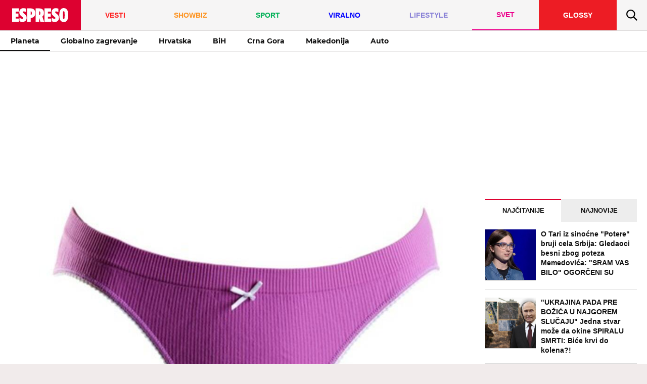

--- FILE ---
content_type: text/html; charset=UTF-8
request_url: https://www.espreso.co.rs/svet/planeta/1226575/komsija-krao-gace-nemici?utm_source=kurir&utm_medium=sidebar_widget&utm_campaign=adria_internal
body_size: 23764
content:
<!DOCTYPE html>
<html lang="sr" xmlns:fb="https://www.facebook.com/2008/fbml">
	<head>
	<meta http-equiv="Content-Type" content="text/html; charset=UTF-8" />
	<title>Kamera u podrumu</title>
	<meta http-equiv="X-UA-Compatible" content="IE=edge,chrome=1">
	<meta name="Generator" content="makonda.com" />
	<meta name="Copyright" content="Mondo inc." />
	<meta name="Description" content="U februaru 2017. mlada je majka odjednom primetila da joj nedostaje donji veš" />
		<meta name="Keywords" content="Svet,Planeta,Krađa,Nemačka,Gaće,Veš,Sušaonica,Podrum" />
	<meta name="news_keywords" content="Svet,Planeta,Krađa,Nemačka,Gaće,Veš,Sušaonica,Podrum" />
		<meta name="viewport" content="width=device-width, initial-scale=1.0">

            <meta name="robots" content="max-image-preview:large">
    
	<meta property="og:title" content="NEMICI SU GODINAMA NESTAJALE GAĆICE IZ FIOKE: Ugradila je KAMERU u PODRUM i ostala bez REČI kada je videla SNIMAK"/>
	<meta property="og:image" content="https://www.espreso.co.rs/data/images/2021/08/26/12/993461_profimedia0169451995_share.jpg"/>
	<link rel="canonical" href="https://www.espreso.co.rs/svet/planeta/1226575/komsija-krao-gace-nemici" />

	<link rel="preconnect" href="https://connect.facebook.net" />
	<link rel="preconnect" href="https://securepubads.g.doubleclick.net" />
	<link rel="preconnect" href="https://www.google-analytics.com"/>
	<link rel="dns-prefetch" href="https://csi.gstatic.com" />
	<link rel="dns-prefetch" href="https://fonts.gstatic.com/" crossorigin>
	<link rel="dns-prefetch" href="https://ajax.googleapis.com" />
	<link rel="dns-prefetch" href="https://pagead2.googlesyndication.com" />
	<link rel="dns-prefetch" href="https://tpc.googlesyndication.com"/>
	<link rel="dns-prefetch" href="https://www.googletagmanager.com" />
	<link rel="dns-prefetch" href="https://ghmrs.hit.gemius.pl" />
	<link rel="dns-prefetch" href="https://www.adriamediacontent.com"/>
	<link rel="dns-prefetch" href="https://quantcast.mgr.consensu.org"/>
	<link rel="preload" as="font" href="/resources/fonts/open-sans-v18-latin-ext_latin_cyrillic-regular.woff" type="font/woff" crossorigin="anonymous">
	<link rel="preload" as="font" href="/resources/fonts/open-sans-v18-latin-ext_latin_cyrillic-700.woff" type="font/woff" crossorigin="anonymous">
	<link rel="preload" as="font" href="/resources/fonts/open-sans-v18-latin-ext_latin_cyrillic-800.woff" type="font/woff" crossorigin="anonymous">
	<link rel="preload" as="font" href="/resources/fonts/montserrat-v15-latin-ext_latin-700.woff" type="font/woff" crossorigin="anonymous">
	<link rel="preload" as="font" href="/resources/fonts/montserrat-v15-latin-ext_latin-800.woff" type="font/woff" crossorigin="anonymous">
	<link rel="preload" as="font" href="/resources/fonts/oswald-v35-latin-ext_latin-regular.woff" type="font/woff" crossorigin="anonymous">

	<meta property="og:type" content="article"/>

	<!-- <meta http-equiv="refresh" content="600" > -->

		<meta property="og:image:width" content="1200">
	<meta property="og:image:height" content="800">
	
	<meta property="og:url" content="https://www.espreso.co.rs/svet/planeta/1226575/komsija-krao-gace-nemici"/>
	<meta property="og:site_name" content="espreso.co.rs"/>
	<meta property="og:description" content="U februaru 2017. mlada je majka odjednom primetila da joj nedostaje donji veš"/>
	<meta property="og:locale" content="sr_rs" />
	<meta property="fb:app_id" content="889774817823937"/>
	<meta property="fb:pages" content="1811489012399784" />
	<meta property="article:publisher" content="https://www.facebook.com/espreso.rs/" />

	<meta name="twitter:card" content="summary_large_image">
	<meta name="twitter:site" content="@espresors">
	<meta name="twitter:creator" content="@espresors">
	<meta name="twitter:title" content="NEMICI SU GODINAMA NESTAJALE GAĆICE IZ FIOKE: Ugradila je KAMERU u PODRUM i ostala bez REČI kada je videla SNIMAK">
	<meta name="twitter:description" content="U februaru 2017. mlada je majka odjednom primetila da joj nedostaje donji veš">
	<meta name="twitter:image" content="https://www.espreso.co.rs/data/images/2021/08/26/12/993461_profimedia0169451995_share.jpg">

	<meta itemprop="name" content="NEMICI SU GODINAMA NESTAJALE GAĆICE IZ FIOKE: Ugradila je KAMERU u PODRUM i ostala bez REČI kada je videla SNIMAK">
	<meta itemprop="description" content="U februaru 2017. mlada je majka odjednom primetila da joj nedostaje donji veš">
	<meta itemprop="image" content="https://www.espreso.co.rs/data/images/2021/08/26/12/993461_profimedia0169451995_share.jpg">

	<meta name="google-site-verification" content="uiWzubQe2WGim2BCDwIxIJdAmdl8gi-78TJ58NVTuLs" />
	<meta name="msvalidate.01" content="52DA97A73AC4453211AA7F53CED5B0AE" />
	<meta name="verify-v1" content="TTOvSz5ge4Harp5MMoKFzMjDi6xdcUO4M146vDU6jcE=" />

	<link rel="amphtml" href="https://www.espreso.co.rs/amp/1226575/komsija-krao-gace-nemici">
	<link rel="image_src" href="https://www.espreso.co.rs/data/images/2021/08/26/12/993461_profimedia0169451995_share.jpg" />
	<link rel="icon" type="image/png" href="/favicon-196x196.png?v22" sizes="196x196" />
	<link rel="icon" type="image/png" href="/favicon-96x96.png?v22" sizes="96x96" />
	<link rel="icon" type="image/png" href="/favicon-32x32.png?v22" sizes="32x32" />
	<link rel="icon" type="image/png" href="/favicon-16x16.png?v22" sizes="16x16" />
	<link rel="icon" type="image/png" href="/favicon-128.png?v22" sizes="128x128" />
	<link rel="apple-touch-icon-precomposed" sizes="57x57" href="/apple-touch-icon-57x57.png" />
	<link rel="apple-touch-icon-precomposed" sizes="114x114" href="/apple-touch-icon-114x114.png" />
	<link rel="apple-touch-icon-precomposed" sizes="72x72" href="/apple-touch-icon-72x72.png" />
	<link rel="apple-touch-icon-precomposed" sizes="144x144" href="/apple-touch-icon-144x144.png" />
	<link rel="apple-touch-icon-precomposed" sizes="60x60" href="/apple-touch-icon-60x60.png" />
	<link rel="apple-touch-icon-precomposed" sizes="120x120" href="/apple-touch-icon-120x120.png" />
	<link rel="apple-touch-icon-precomposed" sizes="76x76" href="/apple-touch-icon-76x76.png" />
	<link rel="apple-touch-icon-precomposed" sizes="152x152" href="/apple-touch-icon-152x152.png" />
	<meta name="application-name" content="Espreso"/>
	<meta name="msapplication-TileColor" content="#dd0130" />
	<meta name="msapplication-TileImage" content="/mstile-144x144.png" />
	<meta name="msapplication-square70x70logo" content="/mstile-70x70.png" />
	<meta name="msapplication-square150x150logo" content="/mstile-150x150.png" />
	<meta name="msapplication-wide310x150logo" content="/mstile-310x150.png" />
	<meta name="msapplication-square310x310logo" content="/mstile-310x310.png" />
	<meta name="application-name" content="Espreso">
	<meta name="apple-itunes-app" content="app-id=1148226620">

    <!-- InMobi Choice. Consent Manager Tag v3.0 (for TCF 2.2) -->
<script type="text/javascript" async=true>
    (function() {
        var host = 'www.espreso.co.rs';
        var element = document.createElement('script');
        var firstScript = document.getElementsByTagName('script')[0];
        var url = 'https://cmp.inmobi.com'
            .concat('/choice/', 'pLW1P-3X_Ppr5', '/', host, '/choice.js?tag_version=V3');
        var uspTries = 0;
        var uspTriesLimit = 3;
        element.async = true;
        element.type = 'text/javascript';
        element.src = url;

        firstScript.parentNode.insertBefore(element, firstScript);

        function makeStub() {
            var TCF_LOCATOR_NAME = '__tcfapiLocator';
            var queue = [];
            var win = window;
            var cmpFrame;

            function addFrame() {
                var doc = win.document;
                var otherCMP = !!(win.frames[TCF_LOCATOR_NAME]);

                if (!otherCMP) {
                    if (doc.body) {
                        var iframe = doc.createElement('iframe');

                        iframe.style.cssText = 'display:none';
                        iframe.name = TCF_LOCATOR_NAME;
                        doc.body.appendChild(iframe);
                    } else {
                        setTimeout(addFrame, 5);
                    }
                }
                return !otherCMP;
            }

            function tcfAPIHandler() {
                var gdprApplies;
                var args = arguments;

                if (!args.length) {
                    return queue;
                } else if (args[0] === 'setGdprApplies') {
                    if (
                        args.length > 3 &&
                        args[2] === 2 &&
                        typeof args[3] === 'boolean'
                    ) {
                        gdprApplies = args[3];
                        if (typeof args[2] === 'function') {
                            args[2]('set', true);
                        }
                    }
                } else if (args[0] === 'ping') {
                    var retr = {
                        gdprApplies: gdprApplies,
                        cmpLoaded: false,
                        cmpStatus: 'stub'
                    };

                    if (typeof args[2] === 'function') {
                        args[2](retr);
                    }
                } else {
                    if(args[0] === 'init' && typeof args[3] === 'object') {
                        args[3] = Object.assign(args[3], { tag_version: 'V3' });
                    }
                    queue.push(args);
                }
            }

            function postMessageEventHandler(event) {
                var msgIsString = typeof event.data === 'string';
                var json = {};

                try {
                    if (msgIsString) {
                        json = JSON.parse(event.data);
                    } else {
                        json = event.data;
                    }
                } catch (ignore) {}

                var payload = json.__tcfapiCall;

                if (payload) {
                    window.__tcfapi(
                        payload.command,
                        payload.version,
                        function(retValue, success) {
                            var returnMsg = {
                                __tcfapiReturn: {
                                    returnValue: retValue,
                                    success: success,
                                    callId: payload.callId
                                }
                            };
                            if (msgIsString) {
                                returnMsg = JSON.stringify(returnMsg);
                            }
                            if (event && event.source && event.source.postMessage) {
                                event.source.postMessage(returnMsg, '*');
                            }
                        },
                        payload.parameter
                    );
                }
            }

            while (win) {
                try {
                    if (win.frames[TCF_LOCATOR_NAME]) {
                        cmpFrame = win;
                        break;
                    }
                } catch (ignore) {}

                if (win === window.top) {
                    break;
                }
                win = win.parent;
            }
            if (!cmpFrame) {
                addFrame();
                win.__tcfapi = tcfAPIHandler;
                win.addEventListener('message', postMessageEventHandler, false);
            }
        };

        makeStub();

        function makeGppStub() {
            const CMP_ID = 10;
            const SUPPORTED_APIS = [
                '2:tcfeuv2',
                '6:uspv1',
                '7:usnatv1',
                '8:usca',
                '9:usvav1',
                '10:uscov1',
                '11:usutv1',
                '12:usctv1'
            ];

            window.__gpp_addFrame = function (n) {
                if (!window.frames[n]) {
                    if (document.body) {
                        var i = document.createElement("iframe");
                        i.style.cssText = "display:none";
                        i.name = n;
                        document.body.appendChild(i);
                    } else {
                        window.setTimeout(window.__gpp_addFrame, 10, n);
                    }
                }
            };
            window.__gpp_stub = function () {
                var b = arguments;
                __gpp.queue = __gpp.queue || [];
                __gpp.events = __gpp.events || [];

                if (!b.length || (b.length == 1 && b[0] == "queue")) {
                    return __gpp.queue;
                }

                if (b.length == 1 && b[0] == "events") {
                    return __gpp.events;
                }

                var cmd = b[0];
                var clb = b.length > 1 ? b[1] : null;
                var par = b.length > 2 ? b[2] : null;
                if (cmd === "ping") {
                    clb(
                        {
                            gppVersion: "1.1", // must be “Version.Subversion”, current: “1.1”
                            cmpStatus: "stub", // possible values: stub, loading, loaded, error
                            cmpDisplayStatus: "hidden", // possible values: hidden, visible, disabled
                            signalStatus: "not ready", // possible values: not ready, ready
                            supportedAPIs: SUPPORTED_APIS, // list of supported APIs
                            cmpId: CMP_ID, // IAB assigned CMP ID, may be 0 during stub/loading
                            sectionList: [],
                            applicableSections: [-1],
                            gppString: "",
                            parsedSections: {},
                        },
                        true
                    );
                } else if (cmd === "addEventListener") {
                    if (!("lastId" in __gpp)) {
                        __gpp.lastId = 0;
                    }
                    __gpp.lastId++;
                    var lnr = __gpp.lastId;
                    __gpp.events.push({
                        id: lnr,
                        callback: clb,
                        parameter: par,
                    });
                    clb(
                        {
                            eventName: "listenerRegistered",
                            listenerId: lnr, // Registered ID of the listener
                            data: true, // positive signal
                            pingData: {
                                gppVersion: "1.1", // must be “Version.Subversion”, current: “1.1”
                                cmpStatus: "stub", // possible values: stub, loading, loaded, error
                                cmpDisplayStatus: "hidden", // possible values: hidden, visible, disabled
                                signalStatus: "not ready", // possible values: not ready, ready
                                supportedAPIs: SUPPORTED_APIS, // list of supported APIs
                                cmpId: CMP_ID, // list of supported APIs
                                sectionList: [],
                                applicableSections: [-1],
                                gppString: "",
                                parsedSections: {},
                            },
                        },
                        true
                    );
                } else if (cmd === "removeEventListener") {
                    var success = false;
                    for (var i = 0; i < __gpp.events.length; i++) {
                        if (__gpp.events[i].id == par) {
                            __gpp.events.splice(i, 1);
                            success = true;
                            break;
                        }
                    }
                    clb(
                        {
                            eventName: "listenerRemoved",
                            listenerId: par, // Registered ID of the listener
                            data: success, // status info
                            pingData: {
                                gppVersion: "1.1", // must be “Version.Subversion”, current: “1.1”
                                cmpStatus: "stub", // possible values: stub, loading, loaded, error
                                cmpDisplayStatus: "hidden", // possible values: hidden, visible, disabled
                                signalStatus: "not ready", // possible values: not ready, ready
                                supportedAPIs: SUPPORTED_APIS, // list of supported APIs
                                cmpId: CMP_ID, // CMP ID
                                sectionList: [],
                                applicableSections: [-1],
                                gppString: "",
                                parsedSections: {},
                            },
                        },
                        true
                    );
                } else if (cmd === "hasSection") {
                    clb(false, true);
                } else if (cmd === "getSection" || cmd === "getField") {
                    clb(null, true);
                }
                //queue all other commands
                else {
                    __gpp.queue.push([].slice.apply(b));
                }
            };
            window.__gpp_msghandler = function (event) {
                var msgIsString = typeof event.data === "string";
                try {
                    var json = msgIsString ? JSON.parse(event.data) : event.data;
                } catch (e) {
                    var json = null;
                }
                if (typeof json === "object" && json !== null && "__gppCall" in json) {
                    var i = json.__gppCall;
                    window.__gpp(
                        i.command,
                        function (retValue, success) {
                            var returnMsg = {
                                __gppReturn: {
                                    returnValue: retValue,
                                    success: success,
                                    callId: i.callId,
                                },
                            };
                            event.source.postMessage(msgIsString ? JSON.stringify(returnMsg) : returnMsg, "*");
                        },
                        "parameter" in i ? i.parameter : null,
                        "version" in i ? i.version : "1.1"
                    );
                }
            };
            if (!("__gpp" in window) || typeof window.__gpp !== "function") {
                window.__gpp = window.__gpp_stub;
                window.addEventListener("message", window.__gpp_msghandler, false);
                window.__gpp_addFrame("__gppLocator");
            }
        };

        makeGppStub();

        var uspStubFunction = function() {
            var arg = arguments;
            if (typeof window.__uspapi !== uspStubFunction) {
                setTimeout(function() {
                    if (typeof window.__uspapi !== 'undefined') {
                        window.__uspapi.apply(window.__uspapi, arg);
                    }
                }, 500);
            }
        };

        var checkIfUspIsReady = function() {
            uspTries++;
            if (window.__uspapi === uspStubFunction && uspTries < uspTriesLimit) {
                console.warn('USP is not accessible');
            } else {
                clearInterval(uspInterval);
            }
        };

        if (typeof window.__uspapi === 'undefined') {
            window.__uspapi = uspStubFunction;
            var uspInterval = setInterval(checkIfUspIsReady, 6000);
        }
    })();
</script>
<!-- End InMobi Choice. Consent Manager Tag v3.0 (for TCF 2.2) -->
	
			<link href="/resources/css/main-v-1755061788038.css" type="text/css" rel="stylesheet" media="screen" />
	
	<script rel="preload" defer src="/resources/js/main-v-1755061788038.js"></script>

    <script defer src="https://moa.mediaoutcast.com/js/" data-api="wss://moa.mediaoutcast.com/api" data-project-hash="test"></script>


	<script type="text/javascript">
	var addr = "/";
	var server_request_uri = "/svet/planeta/1226575/komsija-krao-gace-nemici";
	var server_href = "https://www.espreso.co.rs/svet/planeta/1226575/komsija-krao-gace-nemici";
    var mak_device = "desktop";

			var mak_rfrsh = true;
	
	var comment_report_reqire_login = false;
	var login_system = "social";
	var login_server = "https://users.adriamediacontent.com/api/";
		</script>

		<!-- (C)2000-2020 Gemius SA - gemiusPrism  / espreso.co.rs/Home Page -->
	<script type="text/javascript">
	<!--//--><![CDATA[//><!--
	var pp_gemius_identifier = '.Wqab_7.PymlI6QznIZAr5eCDkaUbycwxOudM3_kSXz.M7';
	// lines below shouldn't be edited
	function gemius_pending(i) { window[i] = window[i] || function() {var x = window[i+'_pdata'] = window[i+'_pdata'] || []; x[x.length]=arguments;};};gemius_pending('gemius_hit'); gemius_pending('gemius_event'); gemius_pending('pp_gemius_hit'); gemius_pending('pp_gemius_event');(function(d,t) {try {var gt=d.createElement(t),s=d.getElementsByTagName(t)[0],l='http'+((location.protocol=='https:')?'s':''); gt.setAttribute('async','async');gt.setAttribute('defer','defer'); gt.src=l+'://gars.hit.gemius.pl/xgemius.js'; s.parentNode.insertBefore(gt,s);} catch (e) {}})(document,'script');
	//--><!]]>
	</script>
	
	<script>
        var cdSiteContentCategory = "none";
        var cdSiteContentSubcategory = "none";
        var cdSiteContentPageType = "none";

        var cdArticleDatePublish = "none";
        var cdArticleDatePublishNewFormat = "none";
        var cdArticleTimePublish = "none";
        var cdArticleAuthor = "none";
        var cdArticleId = "none";
        var cdArticleTitle = "Kamera u podrumu";
        var cdArticleTags = ""
	</script>

	<!-- GA -->
	<script>
	(function(i,s,o,g,r,a,m){i['GoogleAnalyticsObject']=r;i[r]=i[r]||function(){
	(i[r].q=i[r].q||[]).push(arguments)},i[r].l=1*new Date();a=s.createElement(o),
	m=s.getElementsByTagName(o)[0];a.async=1;a.src=g;m.parentNode.insertBefore(a,m)
	})(window,document,'script','//www.google-analytics.com/analytics.js','ga');

	ga('create', 'UA-67410988-1', 'auto');
	ga('require', 'displayfeatures');

	var cdSiteContentCategory = "";
		cdSiteContentCategory = "Svet";
	
	ga('set', 'dimension1', cdSiteContentCategory);

	        cdSiteContentSubcategory = "Planeta";
	
	        cdSiteContentPageType = "article_single";
	
			var cdArticleDatePublish = "2023-02-03";
		ga('set', 'dimension4', cdArticleDatePublish);
		var cdArticleAuthor = "Dijana Spasov";
		ga('set', 'dimension5', cdArticleAuthor);

	    cdArticleDatePublishNewFormat = "03/02/2023";
        cdArticleDatePublishRefmated = "2023-02-03";
	    cdArticleTimePublish = "18:24:00";
	    cdArticleId = "1226575"

                    cdArticleTags =  "Krađa,Nemačka,Gaće,Veš,Sušaonica,Podrum";
        
	
	ga('send', 'pageview');

	ga('create', 'UA-86981738-1', 'auto' , 'tstTracker');
	ga('tstTracker.send', 'pageview');
	</script>


	<script>
        // Google data layer
        var dataLayer = window.dataLayer || [];

        dataLayer.push({
            'author_dl':        cdArticleAuthor,                //autor članka, ako ih je više nabrojti sve
            'category_dl':      cdSiteContentCategory,          //kategorija kojoj pripada
            'subcategory_dl':   cdSiteContentSubcategory,       //potkategorija kojoj pripada*
            'page_type_dl':     cdSiteContentPageType,          //tip sadržaja
            'date_dl':          cdArticleDatePublishNewFormat,  //datum objave u formatu dd/mm/yy
            'time_dl':          cdArticleTimePublish,           //vreme objave u formatu hh:mm:ss
            'article_id_dl':    cdArticleId                     //id članka
        });

        
	</script>

    
    <script>
        /*df 1.0.2*/ window.googletag=window.googletag||{},window.googletag.cmd=window.googletag.cmd||[];var packs=window.localStorage.getItem("df_packs"),packsParsed=packs&&JSON.parse(packs)||[];try{var a=window.localStorage.getItem("df_packsx"),s=a&&JSON.parse(a)||[];s.length&&(packsParsed=packsParsed.concat(s),packsParsed=Array.from(new Set(packsParsed)));var r,e=window.localStorage.getItem("df_packsy"),t=(e&&JSON.parse(e)||[]).map(function(a){return a.id});t.length&&(packsParsed=packsParsed.concat(t),packsParsed=Array.from(new Set(packsParsed)))}catch(d){}var standardPacks=window.localStorage.getItem("df_sp"),standardPacksParsed=standardPacks&&JSON.parse(standardPacks)||[];try{var g=window.localStorage.getItem("df_spx"),c=g&&JSON.parse(g)||[];c.length&&(standardPacksParsed=standardPacksParsed.concat(c),standardPacksParsed=Array.from(new Set(standardPacksParsed)));var o,n=window.localStorage.getItem("df_spy"),p=(n&&JSON.parse(n)||[]).map(function(a){return a.id});p.length&&(standardPacksParsed=standardPacksParsed.concat(p),standardPacksParsed=Array.from(new Set(standardPacksParsed)))}catch(P){}var platforms=window.localStorage.getItem("df_pl"),platformsParsed=platforms&&(JSON.parse(platforms)||[]);if(platformsParsed&&platformsParsed.length)for(var i=0;i<platformsParsed.length;i++)1===platformsParsed[i]&&packsParsed?window.googletag.cmd.push(function(){window.googletag.pubads().setTargeting("defractal",packsParsed)}):2===platformsParsed[i]&&packsParsed&&packsParsed.length?(window.midasWidgetTargeting=window.midasWidgetTargeting||{},window.midasWidgetTargeting.targetings=window.midasWidgetTargeting.targetings||[],window.midasWidgetTargeting.targetings.push({defractal:packsParsed})):3===platformsParsed[i]&&standardPacksParsed&&standardPacksParsed.length&&window.googletag.cmd.push(function(){window.googletag.pubads().setTargeting("defractal_sp",standardPacksParsed)});</script>
    <script>

        var defractalPage = {};

        // Page Title
        defractalPage.caption = cdArticleTitle;

        
        
        
        
                    defractalPage.id = cdArticleId
            defractalPage.type = "article";
            // Authors
            if(cdArticleAuthor !== "none"){defractalPage.authors = cdArticleAuthor};
            defractalPage.tags = cdArticleTags;
            defractalPage.channel = cdSiteContentCategory;
        
        
        
        
        
                            defractalPage.fullChannel = cdSiteContentCategory + "/" + cdSiteContentSubcategory;
        

                            defractalPage.date = cdArticleDatePublishRefmated + " " + cdArticleTimePublish;
            </script>
    <script async type="text/javascript" src="https://cdn.defractal.com/scripts/defractal-5-00550023-1A0B-429D-A11A-72C14967D212.js"></script>


	<!-- Google Tag Manager -->
	<script>(function(w,d,s,l,i){w[l]=w[l]||[];w[l].push({'gtm.start':
                new Date().getTime(),event:'gtm.js'});var f=d.getElementsByTagName(s)[0],
            j=d.createElement(s),dl=l!='dataLayer'?'&l='+l:'';j.async=true;j.src=
            'https://www.googletagmanager.com/gtm.js?id='+i+dl;f.parentNode.insertBefore(j,f);
        })(window,document,'script','dataLayer','GTM-T5B8QC8');</script>
	<!-- End Google Tag Manager -->

	<!--PubJelly begin-->
<!--PubJelly do not edit below-->
<script>'use strict';(function(b,t,q,h,c,e,f,r,u,a,v,w,m,k,n,p,l){l=(d,g)=>{m=new URLSearchParams(q.search);m.has(d)?g=m.get(d):b[h]&&b[h].hasOwnProperty(d)&&(g=b[h][d]);return isNaN(+g)?g:+g};l("pjnx",!1)||(b[h]=b[h]||{},b[c]=b[c]||{},b[c][e]=b[c][e]||[],k=d=>{a.b[d]=performance.now();a.b[f](d)},n=(d,g)=>{for(;0<d.length;)g[f](d.shift())},p=()=>{a.p=b[c][e][f];b[c][e][f]=a.s[f].bind(a.s)},a=b["__"+h]={t:l("pjfsto",3E3),m:l("pjfstom",2),s:[()=>{k("s");b[c].pubads().setTargeting("pjpel",a.b)}],f:d=>{a.p&&
    (k("f"+d),b[c][e][f]=a.p,a.p=!1,n(a.s,b[c][e]))},g:()=>{a.p&&p();k("g");a.r=setTimeout(()=>a.f("t"),a.t+a.b.g*a.m)}},b[c][e].shift&&(n(b[c][e],a.s),a.b=[],b[c][e][f](()=>a.g()),p(),k("v"+r)))})(window,document,location,"pubjelly","googletag","cmd","push",4);</script>
<script async src="https://pubjelly.nxjmp.com/a/main/pubjelly.js?key=na" onerror="__pubjelly.f('e')"></script>
<!--PubJelly end-->

<script>var googletag = googletag || {}; googletag.cmd = googletag.cmd || [];</script>
<script async src="https://securepubads.g.doubleclick.net/tag/js/gpt.js"></script>
<script>
    googletag.cmd.push(function () {
        googletag.pubads().setTargeting('espreso_rs_pages', ['article_single','svet','svet_planeta']);
  googletag.pubads().setTargeting('espreso_rs_article', '1226575');
  googletag.pubads().setTargeting('espreso_rs_tags', ['kradja','nemacka','gace','ves','susaonica','podrum']);
  googletag.pubads().setTargeting('ng', '0');
        googletag.defineSlot('/338515395/Espreso/Espreso_desk_id2', [[970, 250],[1,500]], 'div-gpt-Espreso_desk_id2-0').setCollapseEmptyDiv(false).addService(googletag.pubads());
        googletag.defineSlot('/338515395/Espreso/Espreso_desk_id3', [[300, 600], [300, 250]], 'div-gpt-Espreso_desk_id3-0').addService(googletag.pubads());
        googletag.defineSlot('/338515395/Espreso/Espreso_desk_id4', [[300, 600], [300, 250]], 'div-gpt-Espreso_desk_id4-0').addService(googletag.pubads());
        googletag.defineSlot('/338515395/Espreso/Espreso_desk_id5', [[300, 250]], 'div-gpt-Espreso_desk_id5-0').addService(googletag.pubads());
        googletag.defineSlot('/338515395/Espreso/Espreso_desk_id6', [[300, 250]], 'div-gpt-Espreso_desk_id6-0').addService(googletag.pubads());
        googletag.defineSlot('/338515395/Espreso/Espreso_desk_id8', [[300, 600], [300, 250]], 'div-gpt-Espreso_desk_id8-0').addService(googletag.pubads());
        googletag.pubads().collapseEmptyDivs(true);
        googletag.pubads().enableSingleRequest();
        googletag.pubads().setSafeFrameConfig({ allowOverlayExpansion: true });
        //googletag.pubads().enableLazyLoad({ fetchMarginPercent: 50, renderMarginPercent: 50 });
        googletag.enableServices();
    });
</script>
		
	<script type="application/ld+json">
		{
		  "@context": "https://schema.org",
		  "@type": "NewsArticle",
		  "mainEntityOfPage": {
			"@type": "WebPage",
			"@id": "https://www.espreso.co.rs/svet/planeta/1226575/komsija-krao-gace-nemici"
		  },
		  "headline": "NEMICI SU GODINAMA NESTAJALE GAĆICE IZ FIOKE: Ugradila je KAMERU u PODRUM i ostala bez REČI kada je videla SNI",
		  "image": {
			"@type": "ImageObject",
			"url": "https://www.espreso.co.rs/data/images/2021/08/26/12/993461_profimedia0169451995_share.jpg",
			"height": "800",
			"width": "1200"
		  },
		  "datePublished": "2023-02-03T18:24:00",
		  "dateModified": "2023-02-03T18:24:58",
		  "author": {
		    "@type": "Person",
		    "name": "Dijana Spasov"
		  },
		  "publisher": {
			"@type": "Organization",
			"name": "Espreso",
			"logo": {
			  "@type": "ImageObject",
			  "url": "https://www.espreso.co.rs/resources/images/header/logo.png",
			  "width": 600,
			  "height": 60
			}
		  },
		  "description": "U februaru 2017. mlada je majka odjednom primetila da joj nedostaje donji veš"
		}
	</script>

	
			<script type="text/javascript">
			function processGoogleABTestToken(data) {
				__gABTestToken = data.newToken;
				__gABTestValidLifetimeSecs = data.validLifetimeSecs;
				__gABTestFreshLifetimeSecs = data.freshLifetimeSecs;
				__gABTestP_jar = data.p_jar;
				__gABTestPucrd = data.pucrd;
			}
		</script>
		<script src="/resources/js/google_ab_testing.js" defer></script>
	

    


</head>
	<body class=" c96">

		<!-- Google Tag Manager (noscript) -->
		<noscript><iframe src="https://www.googletagmanager.com/ns.html?id=GTM-T5B8QC8"
		                  height="0" width="0" style="display:none;visibility:hidden"></iframe></noscript>
		<!-- End Google Tag Manager (noscript) -->

				<div class="ads topPos"></div>

				<div id="content">

			<div class="ads noTab">
							</div>
			<div id="header">
  <div class="headerMenu fixed">
    <a class="headerLogo" href="/">
        <img src="/resources/images/svg/icon-h_logo.svg?v4" alt="Espreso">
            </a>
    <a class="headIcons hMenu" href="#">
      <svg><use xlink:href="/resources/images/svg/sprites/svg.svg#icon-menu" /></svg>
    </a>
    <a class="headIcons hSearch" href="/pretraga">
      <svg><use xlink:href="/resources/images/svg/sprites/svg.svg#icon-search" /></svg>
    </a>
    <!-- <div class="menuBtn"><span class="burger"></span></div> -->
  </div>
  	<div id="menuWrap">
		<ul id="mainMenu" class="">
			<li class="logoWrap">
				<a class="hLogo noTab" href="/">
					<img src="/resources/images/svg/icon-h_logo.svg?v4" alt="Espreso">
                    				</a>
				<a class="hLogoMob noDesk" href="/">
					<svg><use xlink:href="/resources/images/svg/sprites/svg.svg#h_logo_mob" /></svg>
				</a>
			</li>
			<li class="mobMenu"><a href="/najnovije-vesti"><span>Najnovije</span></a></li>
			                    
                    

					<li class=" c92">
						<a href="/vesti">
							<span>Vesti</span>
						</a>
					</li>
					                    
                    

					<li class=" c93">
						<a href="/showbiz">
							<span>Showbiz</span>
						</a>
					</li>
					                    
                    

					<li class=" c95">
						<a href="/sport">
							<span>Sport</span>
						</a>
					</li>
					                    
                    

					<li class=" c113">
						<a href="/viralno">
							<span>Viralno</span>
						</a>
					</li>
					                    
                    

					<li class=" c98">
						<a href="/lifestyle">
							<span>Lifestyle</span>
						</a>
					</li>
					                    
                    

					<li class="on c96">
						<a href="/svet">
							<span>Svet</span>
						</a>
					</li>
							 	<li class="glossy">
				<a href="//glossy.espreso.co.rs/"><span>Glossy</span></a>
			</li>
            <!-- <li class="menuitem iconMenu"> -->
                <!-- to do-->
                <!--                    <a data-remodal-target="login-modal" href="#" data-remodal-options="hashTracking: false">-->
<!--                <a class="user-profile-link" style="visibility: hidden;" href="#" onclick="userProfile()"></a>-->
            <!-- </li> -->

            <script>

                /**
                 * This Script is located here because we will not have good UX, without this inline javascript we have "jump" in manu when page
                 * is loaded.
                 * Rest of the code is located in /scripts/login/scripts/register_login.js
                 */

                // Function that we use to get cookie by name
                function getCookie(cname) {
                    var name = cname + "=";
                    var decodedCookie = decodeURIComponent(document.cookie);
                    var ca = decodedCookie.split(';');
                    for (var i = 0; i < ca.length; i++) {
                        var c = ca[i];
                        while (c.charAt(0) == ' ') {
                            c = c.substring(1);
                        }
                        if (c.indexOf(name) == 0) {
                            return c.substring(name.length, c.length);
                        }
                    }
                    return "";
                }

                // Get Cookie and also replace "+", because " " is saved like "+" in cookie
                var userFirstLastName = getCookie('login_cookie').replace("+", " ");

                // If user is logged in
                if (userFirstLastName !== '') {
                    document.getElementsByClassName('user-profile-link').addClass = "logged";
                }
                // If user is not logged in
                else {
                    document.getElementsByClassName('user-profile-link').removeClass = 'logged';
                }

                // Get user avatar
                var userAvatar = getCookie('login_avatar');
                if (userAvatar !== "") userAvatar = '<img src="'+userAvatar+'" title="'+userFirstLastName+'">';
                else userAvatar = '<svg><use xlink:href="/resources/images/svg/sprites/svg.svg#icon-user" /></svg>';
                // else userAvatar = '<img src="/resources/images/avatars/avatar.png">';

                var userProfileLink = document.getElementsByClassName("user-profile-link");
                var i;
                for (i = 0; i < userProfileLink.length; i++) {
                    userProfileLink[i].innerHTML = userAvatar;
                    userProfileLink[i].style.visibility = "visible";
                }

            </script>
						<li class="searchMenu">
							<a class="searchLink" href="/pretraga"><svg><use xmlns:xlink="http://www.w3.org/1999/xlink" xlink:href="/resources/images/svg/sprites/svg.svg#icon-search"></use></svg></a>
													</li>
		</ul>
	</div>

	<div id="sideMenu">
		<div class="sideMenuWrap">
			<div class="sideMenuHeader">
				<a class="mLogo" href="/">
					<svg><use xlink:href="/resources/images/svg/sprites/svg.svg#icon-h_logo" /></svg>
				</a>
				<a class="mClose" href="#"><svg><use xlink:href="/resources/images/svg/sprites/svg.svg#icon-close" /></svg></a>
			</div>
		<ul class="">
			<li class="mobMenu"><a href="/najnovije-vesti"><span>Najnovije vesti</span></a></li>
			
                    
                    					<li class=" c92">
						<a href="/vesti" style="padding-left: 4px">
							<span>Vesti</span>
						</a>
													<span class="subTrigger"></span>
																			<ul class="subMenu">
								<li class="sc103">
											<a  href="/vesti/politika">
																									<span>Politika</span>
																							</a>
										</li><li class="sc104">
											<a  href="/vesti/drustvo">
																									<span>Društvo</span>
																							</a>
										</li><li class="sc105">
											<a  href="/vesti/hronika">
																									<span>Hronika</span>
																							</a>
										</li><li class="sc106">
											<a  href="/vesti/ekonomija">
																									<span>Ekonomija</span>
																							</a>
										</li><li class="sc107">
											<a  href="/vesti/beograd">
																									<span>Beograd</span>
																							</a>
										</li><li class="sc175 zasadi-drvo">
											<a  href="/vesti/zasadi-drvo">
																									<img class="b-lazy" data-src="/resources/images/vendor/zasadi-drvo.png" alt="zasadi drvo">
																							</a>
										</li><li class="sc171">
											<a  href="/vesti/kosovo">
																									<span>Kosovo</span>
																							</a>
										</li><li class="sc173">
											<a  href="/vesti/sudbine">
																									<span>Sudbine</span>
																							</a>
										</li></ul>					</li>
					
                    
                    					<li class=" c93">
						<a href="/showbiz" style="padding-left: 4px">
							<span>Showbiz</span>
						</a>
													<span class="subTrigger"></span>
																			<ul class="subMenu">
								<li class="sc116">
											<a  href="/showbiz/rijaliti">
																									<span>Rijaliti</span>
																							</a>
										</li><li class="sc114">
											<a  href="/showbiz/zvezde">
																									<span>Zvezde</span>
																							</a>
										</li><li class="sc115">
											<a  href="/showbiz/holivud">
																									<span>Holivud</span>
																							</a>
										</li><li class="sc119">
											<a  href="/showbiz/kviz">
																									<span>Kviz</span>
																							</a>
										</li></ul>					</li>
					
                    
                    					<li class=" c95">
						<a href="/sport" style="padding-left: 4px">
							<span>Sport</span>
						</a>
													<span class="subTrigger"></span>
																			<ul class="subMenu">
								<li class="sc120">
											<a  href="/sport/fudbal">
																									<span>Fudbal</span>
																							</a>
										</li><li class="sc121">
											<a  href="/sport/kosarka">
																									<span>Košarka</span>
																							</a>
										</li><li class="sc122">
											<a  href="/sport/tenis">
																									<span>Tenis</span>
																							</a>
										</li><li class="sc123">
											<a  href="/sport/ostali-sportovi">
																									<span>Ostali sportovi</span>
																							</a>
										</li><li class="sc124">
											<a  href="/sport/navijaci">
																									<span>Navijači</span>
																							</a>
										</li><li class="sc125">
											<a  href="/sport/showtime">
																									<span>Showtime</span>
																							</a>
										</li></ul>					</li>
					
                    
                    					<li class=" c113">
						<a href="/viralno" style="padding-left: 4px">
							<span>Viralno</span>
						</a>
													<span class="subTrigger"></span>
																			<ul class="subMenu">
								<li class="sc110">
											<a  href="/viralno/bizar">
																									<span>Bizar</span>
																							</a>
										</li><li class="sc109">
											<a  href="/viralno/svastara">
																									<span>Svaštara</span>
																							</a>
										</li><li class="sc186">
											<a  href="/viralno/tiktok">
																									<span>Tiktok</span>
																							</a>
										</li></ul>					</li>
					
                    
                    					<li class=" c98">
						<a href="/lifestyle" style="padding-left: 4px">
							<span>Lifestyle</span>
						</a>
													<span class="subTrigger"></span>
																			<ul class="subMenu">
								<li class="sc126">
											<a  href="/lifestyle/zivot">
																									<span>Život</span>
																							</a>
										</li><li class="sc127">
											<a  href="/lifestyle/stil">
																									<span>Stil</span>
																							</a>
										</li><li class="sc129">
											<a  href="/lifestyle/ljubav">
																									<span>Ljubav</span>
																							</a>
										</li><li class="sc130">
											<a  href="/lifestyle/zdravlje">
																									<span>Zdravlje</span>
																							</a>
										</li><li class="sc187">
											<a  href="/lifestyle/hi-tech">
																									<span>Hi-Tech</span>
																							</a>
										</li><li class="sc188">
											<a  href="/lifestyle/kultura">
																									<span>Kultura</span>
																							</a>
										</li></ul>					</li>
					
                    
                    					<li class="on c96">
						<a href="/svet" style="padding-left: 4px">
							<span>Svet</span>
						</a>
													<span class="subTrigger"></span>
																			<ul class="subMenu">
								<li class="sc108">
											<a  class="on"  href="/svet/planeta">
																									<span>Planeta</span>
																							</a>
										</li><li class="sc185">
											<a  href="/svet/globalno-zagrevanje">
																									<span>Globalno zagrevanje</span>
																							</a>
										</li><li class="sc100">
											<a  href="/svet/hrvatska">
																									<span>Hrvatska</span>
																							</a>
										</li><li class="sc101">
											<a  href="/svet/bosna">
																									<span>BiH</span>
																							</a>
										</li><li class="sc102">
											<a  href="/svet/crna-gora">
																									<span>Crna Gora</span>
																							</a>
										</li><li class="sc112">
											<a  href="/svet/makedonija">
																									<span>Makedonija</span>
																							</a>
										</li><li class="sc149">
											<a  href="/svet/auto">
																									<span>Auto</span>
																							</a>
										</li></ul>					</li>
								<li>
				<a href="https://glossy.espreso.co.rs/"><span>Glossy</span></a>
			</li>
		</ul>
		<div class="sideMenuSection sideMenuFooter">
			<a class="left" href="https://itunes.apple.com/us/app/espreso-rs/id1148226620?mt=8" target="_blank" rel="noopener"><img src="/resources/images/vendor/appstore.png" height="34" alt=""> </a>
			<a class="right" href="https://play.google.com/store/apps/details?id=com.adriamedia.espreso&hl=sr" target="_blank" rel="noopener"><img src="/resources/images/vendor/googleplay.png" height="34" alt=""> </a>
		</div>
	</div>
</div>

	<div id="sideMenuBlock"></div>
</div>
	<div id="subMenuWrap">
		<ul id="subMenu">
									<li class="sc149   ">
							<a  class="on"  href="/svet/planeta">
																	Planeta															</a>
						</li>
												<li class="sc149   ">
							<a  href="/svet/globalno-zagrevanje">
																	Globalno zagrevanje															</a>
						</li>
												<li class="sc149   ">
							<a  href="/svet/hrvatska">
																	Hrvatska															</a>
						</li>
												<li class="sc149   ">
							<a  href="/svet/bosna">
																	BiH															</a>
						</li>
												<li class="sc149   ">
							<a  href="/svet/crna-gora">
																	Crna Gora															</a>
						</li>
												<li class="sc149   ">
							<a  href="/svet/makedonija">
																	Makedonija															</a>
						</li>
												<li class="sc149   ">
							<a  href="/svet/auto">
																	Auto															</a>
						</li>
								</ul>
	</div>
				
	<div class="cContainer fixed">

	<div class="ads slice noMob">
		<!-- /338515395/Espreso/Espreso_desk_id2 -->
 <div id='div-gpt-Espreso_desk_id2-0' style='width: 970px; height: 250px;'>
  <script>
    googletag.cmd.push(function () { googletag.display('div-gpt-Espreso_desk_id2-0'); });
  </script>
</div>	</div>

	<div class="contentWrap fixed">
		<div class="sWrap">

			<article class="singleWrap fixed">

									<div class="articleHero">
						<div class="articleImageWrap imgCover">
							<img itemprop="image" src="/data/images/2021/08/26/12/993461_profimedia0169451995_ls.jpg" alt="NEMICI SU GODINAMA NESTAJALE GAĆICE IZ FIOKE: Ugradila je KAMERU u PODRUM i ostala bez REČI kada je videla SNIMAK">
							<div class="articleImageCaption">Gaće, Foto: Profimedia</div>						</div>
					</div>

					
				<div class="titleWrap fixed">
					<h3 class="preHead"><span>au</span></h3>					<h1 class="title">NEMICI SU GODINAMA NESTAJALE GAĆICE IZ FIOKE: Ugradila je KAMERU u PODRUM i ostala bez REČI kada je videla SNIMAK</h1>

										<div class="lead"><p>U februaru 2017. mlada je majka odjednom primetila da joj nedostaje donji ve&scaron;</p></div>					<div class="artTime fixed">
						<strong>Objavljeno: </strong><time itemprop="datePublished" content="2023-02-03T18:24">03.02.2023. 18:24h</time>

						

											</div>
											<span class="authorName" itemscope itemprop="author" itemtype="http://schema.org/Person"><span itemprop="name">Dijana Spasov</span></span>					
										<div id="sh" class="shareWrap js-social-share" data-url="https://www.espreso.co.rs/svet/planeta/1226575/komsija-krao-gace-nemici" data-title="NEMICI SU GODINAMA NESTAJALE GAĆICE IZ FIOKE: Ugradila je KAMERU u PODRUM i ostala bez REČI kada je videla SNIMAK"  data-summary="Veoma neobičan slučaj krađe otkriven je u nemačkom gradiću Kirchber. Ceo slučaj otkriven je zahvaljujući postavljanju tajne kamere. Naime, Cinthiji koja ..." data-image="https://www.espreso.co.rs/data/images/2021/08/26/12/993461_profimedia0169451995_ff.jpg" data-fb-page-id="1811489012399784" data-fb-app-id="889774817823937">
	<ul>
		<li class="fb"><a href="#" title="Podeli na facebook-u"><svg viewBox="0 0 30 30" xmlns="http://www.w3.org/2000/svg"><path d="m10.12275 11.231.473-3.67125h-3.6355v-2.344375c0-1.062875.297-1.786125 1.8205-1.786125l1.942875-.001375v-3.2835c-.3355-.045375-1.48775-.144375-2.8325-.144375-2.80225 0-4.720375 1.7105-4.720375 4.852375v2.707375h-3.17075v3.67125h3.17075v9.420125h3.7895v-9.420125z" fill="#fff" fill-rule="evenodd" transform="translate(10 4)"/></svg>
</a></li>
		<li class="tw"><a href="#" title="Podeli na X"><svg width="28" height="26" viewBox="0 0 28 26" fill="none" xmlns="http://www.w3.org/2000/svg">
<path d="M20.88 2H24.56L16.48 11.3358L25.92 24H18.512L12.712 16.3041L6.07199 24H2.39199L10.952 14.0148L1.91199 2H9.50399L14.744 9.03026L20.88 2ZM19.592 21.8081H21.632L8.43199 4.1107H6.23999L19.592 21.8081Z" fill="white"/>
</svg>
</a></li>
		<li class="vib"><a href="viber://forward?text=https://www.espreso.co.rs/svet/planeta/1226575/komsija-krao-gace-nemici" title="Podeli na Viber-u"><svg class="soc-icon"><use xlink:href="/resources/images/svg/sprites/svg.svg#soc-viber" /></svg></a></li>
		<li class="wup"><a href="whatsapp://send?text=https://www.espreso.co.rs/svet/planeta/1226575/komsija-krao-gace-nemici" title="Podeli na Whatsup-u"><svg class="soc-icon"><use xlink:href="/resources/images/svg/sprites/svg.svg#soc-wup" /></svg></a></li>
		<li class="mail"><a href="mailto:?subject=NEMICI SU GODINAMA NESTAJALE GAĆICE IZ FIOKE: Ugradila je KAMERU u PODRUM i ostala bez REČI kada je videla SNIMAK&body=https://www.espreso.co.rs/svet/planeta/1226575/komsija-krao-gace-nemici" target="_blank" title="Podeli na Mail-u"><svg class="soc-icon"><use xlink:href="/resources/images/svg/sprites/svg.svg#soc-mail" /></svg></a></li>
	</ul>
</div>
				</div>

				<div class="ads adsMob intext noDesk"></div>
				<div class="ads"></div>

				<div class="articleTxt fixed">

					





















<p><strong>Veoma neobičan slučaj krađe otkriven je u nemačkom gradiću Kirchber. Ceo slučaj otkriven je zahvaljujući postavljanju tajne kamere. </strong></p>

<p>Naime, Cinthiji koja sa suprugom i sinčićem živi godinama u tom idiličnom gradiću u blizini Zwickaua stalno je nestajao <a class="intextTag" data-taglink="Donji veš" href="https://www.espreso.co.rs/tag/25674/donji-ves">donji veš</a>, a onda je otkrila da je za sve kriv njen komšija.</p>

<div id="midasWidget__11611"></div>

<p>Sud u Zwickau (Saska) osudio je 32-godišnjeg Erica W. na uslovnu kaznu zatvora u trajanju od godinu i po i novčanu kaznu u iznosu od 2.100 eura. Osim Cinthiji, godinama je krao donji veš i drugim ženama te neovlašćeno ulazio u perionicu veša koja se nalazi u podrumu zgrade u kojoj živi i on i komšinice kojima je krao donje rublje, piše Fenix magazin.</p>

<figure class="elWrap imgFull"><img alt="Gaće" m_id="860437" src="/data/images/2020/12/15/14/860437_profimedia0295619771_ff.jpg?ver=1675444890">
<figcaption><span class="imgCaption">Gaće</span><span class="imgSource withCaption">foto: Profimedia</span></figcaption>
</figure>

<div class="ads intext 2ndParagraph"></div>

<p>U februaru 2017. mlada je majka odjednom <a href="https://www.espreso.co.rs/svet/planeta/1206401/covek-u-gacama-jurio-lopove" target="_blank">primetila da joj nedostaje donji veš</a>. Kako se to ponavljalo, posumnjala je kako joj ga neko krade. Vrata podruma gde se nalazi perionica veša su uvek zaključana pa se mlada majka s vremenom počela bojati i nije se više osećala sigurnom jer je počela sumnjati kako perverznjak koji krade odeću živi u blizini. Postavila je nadzornu kameru i otkrila svog suseda Erica W. koji je čak uklanjao cilindre za zaključavanje kako bi se uvek mogao vratiti u perionicu veša.</p>

<p>Ericov advokat Reinhard Röthig, je rekao kako je to “<a href="https://www.espreso.co.rs/svet/hrvatska/1166655/upao-joj-u-kucu-i-skinuo-gace" target="_blank">verovatno bila strast prema skupljanju</a>”. Do danas ne može objasniti zašto je ukrao stvari. Zato je sada na odgovarajućoj terapiji kako bi rešio taj problem.</p>

<div class="wdgRelated elRelated fixed rellist">
<h3>NE PROPUSTITE</h3>

<div class="relItem" id="espreso_article_1225891"><a href="/svet/planeta/1225891/go-muskarac-trci-po-ulici"><img alt="" class="image" loading="lazy" src="/data/images/2023/02/02/17/1325369_3338616-341567-ls_sq-xs.jpg"></a>

<h2 class="title"><a href="/svet/planeta/1225891/go-muskarac-trci-po-ulici">GO MUŠKARAC USRED BELA DANA IZAŠAO NA ULICU: Svi LJUDI ustali NA NOGE kada su videli ŠTA RADI (VIDEO)</a></h2>
</div>

<div class="relItem" id="espreso_article_1226343"><a href="/svet/planeta/1226343/bugarska-romska-pijaca-nevesta"><img alt="" class="image" loading="lazy" src="/data/images/2023/02/03/12/1325687_screen-shot-20230203-at-12.42.58_sq-xs.jpg"></a>

<h2 class="title"><a href="/svet/planeta/1226343/bugarska-romska-pijaca-nevesta">ROMSKA PIJACA NEVESTI: U Bugarskoj prodaju DEVOJČICE, muškarci PAPRENO PLAĆAJU NJIHOVU NEVINOST! (VIDEO)</a></h2>
</div>

<div class="relItem" id="espreso_article_1225931"><a href="/svet/planeta/1225931/fotke-vrele-profesorke"><img alt="" class="image" loading="lazy" src="/data/images/2023/02/02/18/1325401_profesorka_sq-xs.jpg"></a>

<h2 class="title"><a href="/svet/planeta/1225931/fotke-vrele-profesorke">VRELA PROFESORKA SE NON STOP SKIDA, NJENE FOTKE DOVODE DO LUDILA: Đaci jedva čekaju ČAS KOD FATALNE PLAVUŠE</a></h2>
</div>
</div>

<p>(Espreso / Večernji.hr)</p>




















					<div class="ads deskBottom fixed"><!-- /338515395/Espreso/Espreso_desk_id5 -->
  <div id='div-gpt-Espreso_desk_id5-0' class="inline" style='height:250px; width:300px;'>
    <script>
      googletag.cmd.push(function () { googletag.display('div-gpt-Espreso_desk_id5-0'); });
    </script>
  </div>

  <!-- /338515395/Espreso/Espreso_desk_id6 -->
  <div id='div-gpt-Espreso_desk_id6-0' class="inline" style='height:250px; width:300px;'>
    <script>
      googletag.cmd.push(function () { googletag.display('div-gpt-Espreso_desk_id6-0'); });
    </script>
  </div></div>

					<div class="ads adsMob noDesk"></div>

					<div class="clearfix"></div>
									</div>

				
									<!-- <span class="followViber" href="#">Pratite ESPRESO na VIBERU:<br><a href="http://chats.viber.com/espreso" target="_blank">http://chats.viber.com/espreso</a></span> -->
					<span class="followViber"><br><a href="https://play.google.com/store/apps/details?id=com.adriamedia.espreso" target="_blank">Uz Espreso aplikaciju nijedna druga vam neće trebati. Instalirajte i proverite zašto!</a></span>
				
				<!-- Tagz -->
				<div id="articleTag"><a class="lnk" href="/tag/16240/kradja">Krađa</a><a class="lnk" href="/tag/2059/nemacka">Nemačka</a><a class="lnk" href="/tag/10484/gace">Gaće</a><a class="lnk" href="/tag/17662/ves">Veš</a><a class="lnk" href="/tag/844437/susaonica">Sušaonica</a><a class="lnk" href="/tag/59401/podrum">Podrum</a></div>
                <div id="midasWidget__11754"></div>




                
                <div id="espresobelowarticle"></div><script type="text/javascript">fetch("https://www.kurir.rs/PartialPageContent?indexPageName=kurir-widget-espreso-article").then((response) => response.text()).then((html) => {	document.getElementById('espresobelowarticle').innerHTML = html;}).catch((error) => { console.warn(error); });</script>

				
				
				<div id="midasWidget__10240"></div>


				<div class="ads adsMob noDesk"></div>

								<div class="videoIntelligence"></div>

				<!--Comments -->
									<div class="comPreview fixed">
						<div class="get-tpl" data-type="comments_preview" data-callback="com_preview_init" data-content-id="1226575" data-content-limit="2"></div>
					</div>
				
			</article>

						<div class="articleOther fixed">
				<!--Related -->
				                    <div class="artRelated fixed">
                        <div class="get-tpl" data-type="related" data-title="Povezane vesti" data-class="c96" data-wrap-class="eqHeight" data-content-id="1226575" data-content-limit="3"></div>
                    </div>
				
				<!--Other -->
				<div class="artRelated fixed">
					<div class="get-tpl" data-type="other" data-content-limit="6" data-title="Ostale vesti iz rubrike" data-class="c96" data-wrap-class="eqHeight" data-content-id="1226575"></div>
				</div>


                <div id="midasWidget__10473"></div>


			</div>
		</div>

		<!-- makonda article view counter -->
		<img src="/ajax/poll/tracker/counter/1226575.gif" width="1" height="1" alt="counterImg">

		<!-- <div class="get-tpl" data-type="single_category" data-content-id="96" data-content-limit="29"></div> -->

	</div>
<aside class="articleSide">
	

		
		<!-- <div class="get-tpl" data-type="sidebar" data-class="sqRight" data-content="top-content" data-content-limit="5" data-callback="sideBoxTabs"></div> -->
		
	<div id="sideBox_top-content" class="sideBox tabs">

		<div class="tab-control fixed">
			<a href="#" class="tab-button" data-tab="tab-top-content-0">Najčitanije</a><a href="#" class="tab-button" data-tab="tab-top-content-1">Najnovije</a>		</div>

					<div class="tab" id="tab-top-content-0">
				<ul class="sideList sqRight">
					<li class="c92 ">
	<a href="/vesti/drustvo/1571331/sinocna-epizoda-potere-24-novembar-2025 " class="sListImg"  >
					<img src="/data/images/2025/11/25/08/1586161_screenshot-20251125-082619_sq-xs.jpg" alt="O Tari iz sinoćne &quot;Potere&quot; bruji cela Srbija: Gledaoci besni zbog poteza Memedovića: &quot;SRAM VAS BILO&quot; OGORČENI SU" />
		
		
			<div class="catName"><span class="header">šta vi kažete?</span></div>

		

	</a>
	<div class="sListData">



		<h2><a href="/vesti/drustvo/1571331/sinocna-epizoda-potere-24-novembar-2025 "  >O Tari iz sinoćne &quot;Potere&quot; bruji cela Srbija: Gledaoci besni zbog poteza Memedovića: &quot;SRAM VAS BILO&quot; OGORČENI SU</a></h2>
			</div>
</li>
<li class="c96 ">
	<a href="/svet/planeta/1571286/3-scenarija-za-kraj-rata-u-ukrajini-jedan-je-krvav " class="sListImg"  >
					<img src="/data/images/2025/05/13/11/1564203_putin-satelit_sq-xs.jpg" alt="&quot;UKRAJINA PADA PRE BOŽIĆA U NAJGOREM SLUČAJU&quot; Jedna stvar može da okine SPIRALU SMRTI: Biće krvi do kolena?!" />
		
		
			<div class="catName"><span class="header">POSTOJE 3 SCENARIJA</span></div>

		

	</a>
	<div class="sListData">



		<h2><a href="/svet/planeta/1571286/3-scenarija-za-kraj-rata-u-ukrajini-jedan-je-krvav "  >&quot;UKRAJINA PADA PRE BOŽIĆA U NAJGOREM SLUČAJU&quot; Jedna stvar može da okine SPIRALU SMRTI: Biće krvi do kolena?!</a></h2>
			</div>
</li>
<li class="c92 ">
	<a href="/vesti/hronika/1571282/da-li-je-zeljko-bulatovic-zrtva-krvne-osvete " class="sListImg"  >
					<img src="/data/images/2019/09/12/10/630309_1980163-85-ls_sq-xs.jpg" alt="KRVNA OSVETA USRED NOVOG SADA?! Željko kupio hleb, pa ga izrešetali: &quot;Video sam da je u crnom, glava mu bila...&quot;" />
		
		
			<div class="catName"><span class="header">spominju se i kavčani i škaljarci</span></div>

		

	</a>
	<div class="sListData">



		<h2><a href="/vesti/hronika/1571282/da-li-je-zeljko-bulatovic-zrtva-krvne-osvete "  >KRVNA OSVETA USRED NOVOG SADA?! Željko kupio hleb, pa ga izrešetali: &quot;Video sam da je u crnom, glava mu bila...&quot;</a></h2>
			</div>
</li>
<li class="c93 ">
	<a href="/showbiz/zvezde/1571254/transformacija-rijaliti-ucesnika-zmaja-od-sipova " class="sListImg"  >
					<img src="/data/images/2023/08/29/17/1424579_d1830x0_sq-xs.jpg" alt="OD ZMAJA DANAS NIJE OSTALO NIŠTA! Svi trljaju oči kad vide kako izgleda danas! Da li je ovo onaj čovek?" />
		
		
			<div class="catName"><span class="header">preveliki šok</span></div>

		

	</a>
	<div class="sListData">



		<h2><a href="/showbiz/zvezde/1571254/transformacija-rijaliti-ucesnika-zmaja-od-sipova "  >OD ZMAJA DANAS NIJE OSTALO NIŠTA! Svi trljaju oči kad vide kako izgleda danas! Da li je ovo onaj čovek?</a></h2>
			</div>
</li>
<li class="c92 ">
	<a href="/vesti/hronika/1571152/ko-je-tadija-pantic-ubijen-na-novom-beogradu " class="sListImg"  >
					<img src="/data/images/2025/11/23/12/1585955_snimak-ekrana-20251123-121416_sq-xs.jpg" alt="OD SPORTISTE U USPONU DO MAFIJAŠKOG UBISTVA: Ko je Tadija Pantić koji je upao u SVET PODZEMLJA iz kog NEMA NAZAD!" />
		
		
			<div class="catName"><span class="header">BIOGRAFIJA</span></div>

		

	</a>
	<div class="sListData">



		<h2><a href="/vesti/hronika/1571152/ko-je-tadija-pantic-ubijen-na-novom-beogradu "  >OD SPORTISTE U USPONU DO MAFIJAŠKOG UBISTVA: Ko je Tadija Pantić koji je upao u SVET PODZEMLJA iz kog NEMA NAZAD!</a></h2>
			</div>
</li>
				</ul>

									<a href="/najcitanije-vesti" class="moreLnk">Sve najčitanije vesti</a>
							</div>
						<div class="tab" id="tab-top-content-1">
				<ul class="sideList sqRight">
					<li class="c93 ">
	<a href="/showbiz/zvezde/1580572/urna-zarko-lausevic-premestena-iz-srbije-na-zahtev-porodice " class="sListImg"  >
					<img src="[data-uri]" class="b-lazy" data-src="/data/images/2023/11/15/13/1461434_dragana-udovicic-111-news1-dragana-udovicic_sq-xs.jpg" alt="URNA ŽARKA LAUŠEVIĆA IZNETA IZ SRBIJE" />
		
		
			<div class="catName"><span class="header">detalji</span></div>

		

	</a>
	<div class="sListData">



		<h2><a href="/showbiz/zvezde/1580572/urna-zarko-lausevic-premestena-iz-srbije-na-zahtev-porodice "  >URNA ŽARKA LAUŠEVIĆA IZNETA IZ SRBIJE</a></h2>
			</div>
</li>
<li class="c95 ">
	<a href="/sport/fudbal/1580571/fk-crvena-zvezda-nair-tiknizjan-fk-zenit " class="sListImg"  >
					<img src="[data-uri]" class="b-lazy" data-src="/data/images/2025/07/30/08/1573031_nair-2_sq-xs.jpg" alt="Nair Tiknizjan i Zenit?" />
		
		
			<div class="catName"><span class="header">oglasio se agent levog beka</span></div>

		

	</a>
	<div class="sListData">



		<h2><a href="/sport/fudbal/1580571/fk-crvena-zvezda-nair-tiknizjan-fk-zenit "  >Nair Tiknizjan i Zenit?</a></h2>
			</div>
</li>
<li class="c93 ">
	<a href="/showbiz/holivud/1580570/preminuo-italijanski-modni-dizajner-valentino " class="sListImg"  >
					<img src="[data-uri]" class="b-lazy" data-src="/data/images/2024/11/02/08/1540158_1275107-espresonajnovija-editmodified_sq-xs.jpg" alt="Odlazak čuvenog Valentina" />
		
		
			<div class="catName"><span class="header">smrt</span></div>

		

	</a>
	<div class="sListData">



		<h2><a href="/showbiz/holivud/1580570/preminuo-italijanski-modni-dizajner-valentino "  >Odlazak čuvenog Valentina</a></h2>
			</div>
</li>
<li class="c92 ">
	<a href="/vesti/drustvo/1580569/baka-baca-smece-sa-terase-u-kontejner-video " class="sListImg"  >
					<img src="[data-uri]" class="b-lazy" data-src="/data/images/2026/01/19/17/1592552_smece_sq-xs.jpg" alt="POJAVIO SE ŠOK SNIMAK BABE NA TERASI U LAZAREVCU: Ljudi u NEVERICI GLEDAJU šta radi, pa DA LI JE MOGUĆE?! (VIDEO)" />
		
		
			<div class="catName"><span class="header">ovo samo kod nas ima</span></div>

		

	</a>
	<div class="sListData">



		<h2><a href="/vesti/drustvo/1580569/baka-baca-smece-sa-terase-u-kontejner-video "  >POJAVIO SE ŠOK SNIMAK BABE NA TERASI U LAZAREVCU: Ljudi u NEVERICI GLEDAJU šta radi, pa DA LI JE MOGUĆE?! (VIDEO)</a></h2>
			</div>
</li>
<li class="c92 ">
	<a href="/vesti/politika/1580568/usijanje-na-kurir-tv-najava-emisije-za-19-januar " class="sListImg"  >
					<img src="[data-uri]" class="b-lazy" data-src="/data/images/2025/09/17/16/1578445_pr-jelena-usijanje_sq-xs.jpg" alt="U DAVOSU DUH DIJALOGA, NA GRENLANDU IGRA PRESTOLA: Od Grenlanda, preko Trampovog poziva Putinu do preraspodele moći" />
		
		
			<div class="catName"><span class="header">usijanje</span></div>

		

	</a>
	<div class="sListData">



		<h2><a href="/vesti/politika/1580568/usijanje-na-kurir-tv-najava-emisije-za-19-januar "  >U DAVOSU DUH DIJALOGA, NA GRENLANDU IGRA PRESTOLA: Od Grenlanda, preko Trampovog poziva Putinu do preraspodele moći</a></h2>
			</div>
</li>
				</ul>

									<a href="/najnovije-vesti" class="moreLnk">Sve najnovije vesti</a>
							</div>
			
	</div>

	<script>if (window.$) sideBoxTabs();</script>


		<div class="ads side"><!-- /338515395/Espreso/Espreso_desk_id3 -->
  <div id='div-gpt-Espreso_desk_id3-0'>
    <script>
      googletag.cmd.push(function () { googletag.display('div-gpt-Espreso_desk_id3-0'); });
    </script>
  </div></div>

		<div class="sideBox ctext">
			<iframe name="f391700b15cfab8" width="300px" height="1000px" frameborder="0" allowtransparency="true" allowfullscreen="true" scrolling="no" title="fb:page Facebook Social Plugin" src="https://www.facebook.com/v2.6/plugins/page.php?app_id=889774817823937&amp;channel=http%3A%2F%2Fstaticxx.facebook.com%2Fconnect%2Fxd_arbiter.php%3Fversion%3D42%23cb%3Df2d9b9176f548c4%26domain%3Dwww.espreso.co.rs%26origin%3Dhttp%253A%252F%252Fwww.espreso.co.rs%252Ff727efdd7380cc%26relation%3Dparent.parent&amp;container_width=0&amp;hide_cover=false&amp;href=https%3A%2F%2Fwww.facebook.com%2Fespreso.rs%2F&amp;locale=en_US&amp;sdk=joey&amp;show_facepile=false&amp;show_posts=false&amp;width=300" style="border: none; visibility: visible; width: 300px; height: 130px;" class=""></iframe>
		</div>


<!--		<div class="sideBox ctext">-->
<!--			<a href="//www.naxi.rs/live" target="_blank" rel="noopener"><img class="b-lazy" src="/resources/images/lazy.png" data-src="/resources/images/banner/naxi-radio-live.png" alt="Naxi radio uživo na Espreso.co.rs" width="300" height="100" border="0" ></a>-->
<!--		</div>-->

		<div class="ads side"><!-- /338515395/Espreso/Espreso_desk_id4 -->
  <div id='div-gpt-Espreso_desk_id4-0'>
    <script>
      googletag.cmd.push(function () { googletag.display('div-gpt-Espreso_desk_id4-0'); });
    </script>
  </div></div>

		
        
		<div class="sideBox">
			<div id="story-sidebar-widget"></div>
			<script type="text/javascript">
			var script = document.createElement("script"); script.type = 'text/javascript'; script.src = '//www.espreso.co.rs/resources/js/pym.v1.min.js'; script.async = true;
			document.getElementsByTagName('head')[0].appendChild(script);
			script.addEventListener("load", function() { var pymParent = new pym.Parent('story-sidebar-widget', '//glossy.espreso.co.rs/widget?source=home&orientation=v&website=espreso', {optionalparams:false}); });
			</script>
		</div>


		<div class="sideBox">
            <div id="espresosidebar"></div>
            <script type="text/javascript">fetch("https://www.kurir.rs/PartialPageContent?indexPageName=kurir-widget-espreso-sidebar").then((response) => response.text()).then((html) => {document.getElementById('espresosidebar').innerHTML = html;}).catch((error) => { console.warn(error); });</script>
        </div>

                    <div class="sideBox">
                <div id="wmjswgt"></div>
                <script type="text/javascript">fetch("https://mondo.rs/PartialPageContent?indexPageName=JS-Widget-Espreso(Svet)-Info").then((response) => response.text()).then((html) => { document.getElementById('wmjswgt').innerHTML = html;}).catch((error) => { console.warn(error); });</script>
            </div>
        


		<div class="ads side"><!-- /338515395/espreso/Espreso_desk_id8 -->
  <div id='div-gpt-Espreso_desk_id8-0'>
    <script>
      googletag.cmd.push(function () { googletag.display('div-gpt-Espreso_desk_id8-0'); });
    </script>
  </div></div>

		<!--			<iframe class="b-lazy" width="300" height="600" data-src="https://sasomange.rs/widget1.sasomange.rs/ima-sve-1" frameborder="0" scrolling="no"></iframe>-->
		
<!--        <div class="sideBox">-->
<!--            <div id="kurir-widget-euro-basket-2025"></div>-->
<!--            <script type="text/javascript">fetch("https://www.kurir.rs/PartialPageContent?indexPageName=kurir-widget-eurobasket2025-espreso-sidebar").then((response) => response.text()).then((html) => { document.getElementById('kurir-widget-euro-basket-2025').innerHTML = html;}).catch((error) => { console.warn(error); });</script>-->
<!--        </div>-->
        <!-- <div class="get-tpl" data-type="sidebar" data-class="" data-title="PREPORUČENO" data-content="dontmiss" data-content-limit="5"></div> -->
			<div class="sideBox ">
		<span class="sideHeader">Preporučeno</span>
		<ul class="sideList ">
			<li class="c92 ">
	<a href="/vesti/drustvo/1571378/neradni-dani-pocetkom-2026-godine " class="sListImg"  >
					<img src="[data-uri]" class="b-lazy" data-src="/data/images/2025/11/04/07/1583834_profimedia1048913823_ls-xs.jpg" alt="Ovo su neradni dani početkom 2026. godine: Organizujte sebi mini odmor od čak četiri slobodna dana" />
		
		
			<div class="catName"><span class="header">na vreme sve</span></div>

		

	</a>
	<div class="sListData">



		<h2><a href="/vesti/drustvo/1571378/neradni-dani-pocetkom-2026-godine "  >Ovo su neradni dani početkom 2026. godine: Organizujte sebi mini odmor od čak četiri slobodna dana</a></h2>
			</div>
</li>
<li class="c92 ">
	<a href="/vesti/drustvo/1570808/hrvatski-general-ivan-korade-pocinio-masakr " class="sListImg"  >
					<img src="[data-uri]" class="b-lazy" data-src="/data/images/2025/11/21/12/1585823_ivan-korade1_ls-xs.jpg" alt="GENERAL IVAN STRELJAO SRBE, A HRVATI GA SLAVILI KAO HEROJA KNINA: Par godina kasnije išao od kuće do kuće i UBIJAO!" />
		
		
			<div class="catName"><span class="header">OD NAVODNOG HEROJA DO BRUTALNOG UBICE</span></div>

		

	</a>
	<div class="sListData">



		<h2><a href="/vesti/drustvo/1570808/hrvatski-general-ivan-korade-pocinio-masakr "  >GENERAL IVAN STRELJAO SRBE, A HRVATI GA SLAVILI KAO HEROJA KNINA: Par godina kasnije išao od kuće do kuće i UBIJAO!</a></h2>
			</div>
</li>
<li class="c92 ">
	<a href="/vesti/drustvo/1570140/slika-trudne-srpkinje-i-albanca-sa-svadbe-izazvala-brojne-reakcije " class="sListImg"  >
					<img src="[data-uri]" class="b-lazy" data-src="/data/images/2025/11/18/10/1585355_zvonimir-atletic--alamy--profimedia_ls-xs.jpg" alt="Zbog svadbe trudne Srpkinje i Albanca proradio nacionalizam! Popljuvali ih samo tako: &quot;Ti si svoje srpsko izdala&quot;" />
		
		
			<div class="catName"><span class="header">drama zbog ljubavne priče</span></div>

		

	</a>
	<div class="sListData">



		<h2><a href="/vesti/drustvo/1570140/slika-trudne-srpkinje-i-albanca-sa-svadbe-izazvala-brojne-reakcije "  >Zbog svadbe trudne Srpkinje i Albanca proradio nacionalizam! Popljuvali ih samo tako: &quot;Ti si svoje srpsko izdala&quot;</a></h2>
			</div>
</li>
<li class="c92 ">
	<a href="/vesti/drustvo/1504264/zene-u-srbiji-su-poludele-za-njima-bacaju-pare-ogledaju-se-na-ovom-mestu-bunde-kostaju-100-evra-a-neke-i-2000 " class="sListImg"  >
					<img src="[data-uri]" class="b-lazy" data-src="/data/images/2024/11/28/08/1543846_screenshot-1_ls-xs.jpg" alt="Žene u Srbiji su poludele za njima, ogledaju se, bacaju pare: Ovde bunde koštaju 100 evra, a neke i 2.000 dinara!" />
		
		
			<div class="catName"><span class="header">raj!</span></div>

		

	</a>
	<div class="sListData">



		<h2><a href="/vesti/drustvo/1504264/zene-u-srbiji-su-poludele-za-njima-bacaju-pare-ogledaju-se-na-ovom-mestu-bunde-kostaju-100-evra-a-neke-i-2000 "  >Žene u Srbiji su poludele za njima, ogledaju se, bacaju pare: Ovde bunde koštaju 100 evra, a neke i 2.000 dinara!</a></h2>
			</div>
</li>
<li class="c92 ">
	<a href="/vesti/drustvo/1505625/koliko-kosta-priprema-posne-slave-za-20-ljudi " class="sListImg"  >
					<img src="[data-uri]" class="b-lazy" data-src="/data/images/2023/11/20/13/1462882_slave-1_ls-xs.jpg" alt="Za posnu slavsku trpezu ove godine treba izdvojiti ozbiljnu sumu novca: Nečija cela plata ode na svega 20 gostiju" />
		
		
			<div class="catName"><span class="header">SPREMITE SE</span></div>

		

	</a>
	<div class="sListData">



		<h2><a href="/vesti/drustvo/1505625/koliko-kosta-priprema-posne-slave-za-20-ljudi "  >Za posnu slavsku trpezu ove godine treba izdvojiti ozbiljnu sumu novca: Nečija cela plata ode na svega 20 gostiju</a></h2>
			</div>
</li>
		</ul>
			</div>

		<!-- <div test="test" class="get-tpl" data-type="sidebar" data-class="" data-title="VIDEO" data-content="video" data-content-limit="5"></div> -->
		
		<!-- <div class="get-tpl" data-type="sidebar" data-class="sqRight" data-wrap-class="c98" data-title="Espreso Šizike" data-content="tag" data-content-id="60855" data-content-limit="5"></div> -->
		

<!--		<span class="sideHeader">Adria media preporuke</span>-->
<!--		<iframe class="b-lazy" data-src="//www.adriamediacontent.com/code/espreso/vertical_new.php" width="300" height="570" style="margin-bottom: 10px; overflow: hidden; border: none;"></iframe>-->

                                    <div class="sideBox">
                    <div id="midasWidget__10495"></div>
                </div>
                    
	
</aside>
</div>





<!-- Facebook Pixel Code -->
<script>
	!function(f,b,e,v,n,t,s)
	{if(f.fbq)return;n=f.fbq=function(){n.callMethod?
	n.callMethod.apply(n,arguments):n.queue.push(arguments)};
	if(!f._fbq)f._fbq=n;n.push=n;n.loaded=!0;n.version='2.0';
	n.queue=[];t=b.createElement(e);t.async=!0;
	t.src=v;s=b.getElementsByTagName(e)[0];
	s.parentNode.insertBefore(t,s)}(window, document,'script',
	'https://connect.facebook.net/en_US/fbevents.js');
	fbq('init', '322513038446696');
	fbq('track', 'PageView');
		fbq('track', 'ViewContent', {content_ids: '1226575', content_type: 'product'});
	</script>
<noscript><img height="1" width="1" style="display:none"
	src="https://www.facebook.com/tr?id=322513038446696&ev=PageView&noscript=1"
/></noscript>
<!-- End Facebook Pixel Code -->

<script type='text/javascript'>
    (function() {
        /** CONFIGURATION START **/
        var _sf_async_config = window._sf_async_config = (window._sf_async_config || {});
        _sf_async_config.uid = '54177';
        _sf_async_config.domain = 'espreso.co.rs';
        _sf_async_config.useCanonical = true;
        _sf_async_config.useCanonicalDomain = true;
        _sf_async_config.sections = 'svet';
        _sf_async_config.authors = 'Dijana Spasov';
        /** CONFIGURATION END **/
        function loadChartbeat() {
            var e = document.createElement('script');
            var n = document.getElementsByTagName('script')[0];
            e.type = 'text/javascript';
            e.async = true;
            e.src = '//static.chartbeat.com/js/chartbeat.js';
            n.parentNode.insertBefore(e, n);
        }
        loadChartbeat();
     })();
</script>

<script src="https://static.cleverpush.com/channel/loader/QEYyvBDbS9x6vTwGL.js" defer></script>



        
    <script async src="https://cdn2.midas-network.com/Scripts/midasWidget-13-97-11754.js"></script>



    <script async src="https://cdn2.midas-network.com/Scripts/midasWidget-13-97-10493-10473-10241-10240-10495.js"></script>
    <script async src="https://cdn2.midas-network.com/Scripts/midasWidget-21-1115-11611.js"></script>



<div id="footer" class="fixed">
	<div class="fCat">

							<div class="fBlock">
						<ul>
							<li class="fCatHead"><a href="/vesti">Vesti</a></li>
								<li><a href="/vesti/politika">Politika</a></li><li><a href="/vesti/drustvo">Društvo</a></li><li><a href="/vesti/hronika">Hronika</a></li><li><a href="/vesti/ekonomija">Ekonomija</a></li><li><a href="/vesti/beograd">Beograd</a></li><li><a href="/vesti/zasadi-drvo">Zasadi drvo</a></li><li><a href="/vesti/kosovo">Kosovo</a></li><li><a href="/vesti/sudbine">Sudbine</a></li>							</ul>
					</div>
										<div class="fBlock">
						<ul>
							<li class="fCatHead"><a href="/showbiz">Showbiz</a></li>
								<li><a href="/showbiz/rijaliti">Rijaliti</a></li><li><a href="/showbiz/zvezde">Zvezde</a></li><li><a href="/showbiz/holivud">Holivud</a></li><li><a href="/showbiz/kviz">Kviz</a></li>							</ul>
					</div>
										<div class="fBlock">
						<ul>
							<li class="fCatHead"><a href="/sport">Sport</a></li>
								<li><a href="/sport/fudbal">Fudbal</a></li><li><a href="/sport/kosarka">Košarka</a></li><li><a href="/sport/tenis">Tenis</a></li><li><a href="/sport/ostali-sportovi">Ostali sportovi</a></li><li><a href="/sport/navijaci">Navijači</a></li><li><a href="/sport/showtime">Showtime</a></li>							</ul>
					</div>
										<div class="fBlock">
						<ul>
							<li class="fCatHead"><a href="/viralno">Viralno</a></li>
								<li><a href="/viralno/bizar">Bizar</a></li><li><a href="/viralno/svastara">Svaštara</a></li><li><a href="/viralno/tiktok">Tiktok</a></li>							</ul>
					</div>
										<div class="fBlock">
						<ul>
							<li class="fCatHead"><a href="/lifestyle">Lifestyle</a></li>
								<li><a href="/lifestyle/zivot">Život</a></li><li><a href="/lifestyle/stil">Stil</a></li><li><a href="/lifestyle/ljubav">Ljubav</a></li><li><a href="/lifestyle/zdravlje">Zdravlje</a></li><li><a href="/lifestyle/hi-tech">Hi-Tech</a></li><li><a href="/lifestyle/kultura">Kultura</a></li>							</ul>
					</div>
										<div class="fBlock">
						<ul>
							<li class="fCatHead"><a href="/svet">Svet</a></li>
								<li><a href="/svet/planeta">Planeta</a></li><li><a href="/svet/globalno-zagrevanje">Globalno zagrevanje</a></li><li><a href="/svet/hrvatska">Hrvatska</a></li><li><a href="/svet/bosna">BiH</a></li><li><a href="/svet/crna-gora">Crna Gora</a></li><li><a href="/svet/makedonija">Makedonija</a></li><li><a href="/svet/auto">Auto</a></li>							</ul>
					</div>
					
		<div class="fBlock">
			<ul>
				<li class="fCatHead"><a href="#">Mondo inc.</a></li>
									<li><a href="/impressum">Impressum</a></li>
									<li><a href="/kontakt">Kontakt</a></li>
									<li><a href="/marketing">Marketing</a></li>
									<li><a href="/uslovi-koriscenja">Uslovi korišćenja</a></li>
									<li><a href="/terms-and-conditions-privacy-policy">Terms and Conditions / Privacy Policy</a></li>
							</ul>
		</div>

	</div>

	<div class="fFollow">
		<p>Prijatelji sajta</p>
		<a href="//www.navidiku.rs/" target="_blank" rel="noopener"><img class="b-lazy" src="[data-uri]" data-src="/resources/images/footer/na_vidiku.png" alt="na vidiku"/></a>
	</div>

	<div class="fFollow">
 		<p>Pratite nas na:</p>
		<a href="//www.facebook.com/espreso.rs/"><svg><use xlink:href="/resources/images/svg/sprites/svg.svg#soc-fb" /></svg></a>
		<a href="//twitter.com/RsEspreso"><svg><use xlink:href="/resources/images/svg/sprites/svg.svg#soc-twitter" /></svg></a>
		<a href="//www.youtube.com/channel/UCswNFylLBO6l-xdz4tgGAmg"><svg><use xlink:href="/resources/images/svg/sprites/svg.svg#soc-yt" /></svg></a>
		<a href="//www.instagram.com/espreso.rs/"><svg><use xlink:href="/resources/images/svg/sprites/svg.svg#soc-ins" /></svg></a>
		<a href="//chats.viber.com/espreso"><svg><use xlink:href="/resources/images/svg/sprites/svg.svg#soc-viber" /></svg></a>
		<a href="/rss"><svg><use xlink:href="/resources/images/svg/sprites/svg.svg#soc-rss" /></svg></a>
		<a href="https://news.google.com/publications/CAAiELPSRdmZP4FZo82Enif5AyAqFAgKIhCz0kXZmT-BWaPNhJ4n-QMg?hl=sr&gl=RS&ceid=RS%3Asr" title="Google news" target="_blank"><svg fill="none" height="32" viewBox="0 0 40 32" width="40" xmlns="http://www.w3.org/2000/svg" xmlns:xlink="http://www.w3.org/1999/xlink"><radialGradient id="a" cx="8.81486" cy="2.5926" gradientUnits="userSpaceOnUse" r="38.0353"><stop offset="0" stop-color="#fff" stop-opacity=".1"/><stop offset="1" stop-color="#fff" stop-opacity="0"/></radialGradient><clipPath id="b"><path d="m0 0h39.1114v32h-39.1114z"/></clipPath><g clip-path="url(#b)"><path d="m31.111 21.7069c0 .5445-.449.9905-.9976.9905h-21.11585c-.54869 0-.99767-.446-.99767-.9905v-20.716397c0-.544508.44898-.990503.99767-.990503h21.11635c.5487 0 .9977.445995.9977.990503v20.716397z" fill="#949494"/><path d="m31.111 5.32566-7.9139-1.01856 7.9139 2.1231z" fill="#252525" opacity=".2"/><path d="m19.9372 1.08006-11.98456 5.35134 13.24556-4.82116v-.01314c-.2329-.49913-.8001-.731978-1.261-.51704z" fill="#252525" opacity=".2"/><path d="m30.1139 0h-21.11635c-.54869 0-.99767.445995-.99767.990503v.222107c0-.544513.44898-.990508.99767-.990508h21.11635c.5487 0 .9977.445995.9977.990508v-.222107c-.0006-.544508-.449-.990503-.9977-.990503z" fill="#fff" opacity=".2"/><path d="m13.1244 21.0704c-.1427.532.142 1.0747.6328 1.2061l19.5581 5.26c.4908.1313 1.009-.1965 1.1511-.7284l4.6075-17.19502c.1427-.53197-.1421-1.07468-.6329-1.20603l-19.5581-5.26c-.4908-.13135-1.009.19643-1.1511.7284z" fill="#b0b0b0"/><path d="m34.667 15.7507 1.0287 6.2493-1.0287 3.8408z" fill="#252525" opacity=".2"/><path d="m23.2897 4.56204.9218.24778.572 3.85693z" fill="#3e2723" opacity=".2"/><path d="m38.4415 8.40705-19.5581-5.26c-.4907-.13135-1.009.19643-1.1511.7284l-4.6074 17.19495c-.0078.0287-.0095.058-.0149.0866l4.5728-17.06482c.1427-.53197.6609-.85975 1.1511-.7284l19.5581 5.25999c.4639.12419.7391.61676.6478 1.12007l.0352-.13076c.1421-.53197-.1427-1.07468-.6335-1.20603z" fill="#c6c6c6" opacity=".2"/><path d="m28.5276 18.9527c.1881.5176-.0483 1.083-.5254 1.2568l-20.63815 7.5115c-.47764.1737-1.02214-.1075-1.21021-.6252l-6.0887017-16.7281c-.1880703-.51759.0483607-1.083.5254027-1.25674l20.638159-7.51147c.4776-.17374 1.0222.10747 1.2102.62511z" fill="#c9c9c9"/><path d="m.143306 10.5785c-.1880702-.5176.048361-1.08305.525403-1.2568l20.638191-7.51206c.4722-.17195 1.009.1021 1.203.60899l-.071-.19464c-.1887-.51764-.7332-.79885-1.2102-.62511l-20.638205 7.51207c-.477638.17374-.71407.73914-.5254023 1.25675l6.0886973 16.7281c.00179.0054.00537.0102.00776.0162z" fill="#fff" opacity=".2"/><path d="m34.667 30.9999c0 .5499-.4501 1.0001-1 1.0001h-28.22249c-.54988 0-1.00005-.4502-1.00005-1.0001v-21.3331c0-.54988.45017-1.00005 1.00005-1.00005h28.22249c.5499 0 1 .45017 1 1.00005z" fill="#9a9a9a"/><path d="m29.278 17.1114h-8.4446v-2.2222h8.4446c.2454 0 .4442.1988.4442.4442v1.3332c0 .2454-.1988.4448-.4442.4448zm0 8.4441h-8.4446v-2.2223h8.4446c.2454 0 .4442.1989.4442.4442v1.3333c0 .2459-.1988.4448-.4442.4448zm1.3332-4.2224h-9.7778v-2.2222h9.7778c.2454 0 .4442.1988.4442.4442v1.3332c0 .246-.1988.4448-.4442.4448z" fill="#fff"/><path d="m33.667 31.7779h-28.22249c-.54988 0-1.00005-.4502-1.00005-1.0001v.2221c0 .5499.45017 1.0001 1.00005 1.0001h28.22249c.5499 0 1-.4502 1-1.0001v-.2221c0 .5499-.4501 1.0001-1 1.0001z" fill="#1a237e" opacity=".2"/><path d="m5.44451 8.88885h28.22249c.5499 0 1 .45017 1 1.00006v-.22211c0-.54988-.4501-1.00005-1-1.00005h-28.22249c-.54988 0-1.00005.45017-1.00005 1.00005v.22211c0-.54989.45017-1.00006 1.00005-1.00006z" fill="#fff" opacity=".2"/><path d="m13.2778 19.3336v2.0043h2.8759c-.2376 1.221-1.3111 2.1064-2.8759 2.1064-1.7458 0-3.1614-1.4765-3.1614-3.2223 0-1.7457 1.4156-3.2222 3.1614-3.2222.7863 0 1.4902.2704 2.046.8v.0012l1.5219-1.5219c-.9242-.8615-2.1297-1.3899-3.5685-1.3899-2.9453 0-5.33347 2.3876-5.33347 5.3334 0 2.9459 2.38757 5.3335 5.33347 5.3335 3.0801 0 5.1065-2.1655 5.1065-5.2123 0-.3493-.0322-.686-.0842-1.0102z" fill="#fff"/><g fill="#1a237e" opacity=".2"><path d="m13.3333 21.3379v.2221h2.8222c.0209-.0728.0388-.1469.0537-.2221z"/><path d="m13.3333 25.5555c-2.9082 0-5.27133-2.3279-5.33044-5.2224-.00059.037-.00298.074-.00298.111 0 2.9459 2.38762 5.3335 5.33342 5.3335 3.0802 0 5.1066-2.1655 5.1066-5.2123 0-.0244-.003-.0471-.003-.0716-.0663 2.9673-2.0742 5.0618-5.1036 5.0618zm2.0461-7.7557c-.5559-.529-1.2604-.8-2.0461-.8-1.7458 0-3.1614 1.4765-3.1614 3.2222 0 .0377.0042.0741.0054.1111.0591-1.6968 1.4473-3.1112 3.156-3.1112.7863 0 1.4902.2704 2.0461.8v.0012l1.6329-1.6329c-.0382-.0358-.0806-.0675-.12-.1021l-1.5123 1.5129z"/></g><path d="m29.7222 16.8887v-.2221c0 .2454-.1988.4442-.4442.4442h-8.4446v.2221h8.4446c.2454.0006.4442-.1982.4442-.4442zm-.4442 8.6667h-8.4446v.2222h8.4446c.2454 0 .4442-.1989.4442-.4443v-.2221c0 .2454-.1988.4442-.4442.4442zm1.3332-4.2223h-9.7778v.2221h9.7778c.2454 0 .4442-.1988.4442-.4442v-.2221c0 .2454-.1988.4442-.4442.4442z" fill="#1a237e" opacity=".2"/><path d="m38.4416 8.40704-7.33-1.97146v-5.445077c0-.544508-.449-.990503-.9977-.990503h-21.11637c-.54869 0-.99767.445995-.99767.990503v5.423587l-7.409365 2.69687c-.477638.17374-.71407.73914-.5254023 1.25674l4.3793473 12.033v8.5992c0 .5499.45018 1.0001 1.00006 1.0001h28.2225c.5499 0 1-.4502 1-1.0001v-4.937l4.408-16.44983c.1421-.53197-.1427-1.07468-.6334-1.20603z" fill="url(#a)"/></g></svg></a>
	</div>

	<ul class="fNetwork fixed">
		<li><a class="kurir" href="//www.kurir.rs/?utm_source=espreso&utm_campaign=footer_link&utm_medium=link" target="_blank" rel="noopener"></a></li>
		<li><a class="elle" href="//www.elle.rs/?utm_source=espreso&utm_campaign=footer_link&utm_medium=link" target="_blank" rel="noopener"></a></li>
		<li><a class="ls" href="//www.lepaisrecna.rs/?utm_source=espreso&utm_campaign=footer_link&utm_medium=link" target="_blank" rel="noopener"></a></li>
		<li><a class="sensa" href="//www.lovesensa.rs/" target="_blank" rel="noopener"></a></li>
		<li><a class="stvarukusa" href="//www.stvarukusa.rs/?utm_source=espreso&utm_campaign=footer_link&utm_medium=link" target="_blank" rel="noopener"></a></li>
    	<li><a class="yumama" href="//www.yumama.com/?utm_source=espreso&utm_campaign=footer_link&utm_medium=link" target="_blank" rel="noopener"></a></li>
		<li><a class="glossy" href="//glossy.espreso.co.rs/?internal_campaign=espreso_footer_link" target="_blank" rel="noopener"></a></li>
		<li><a class="wanted" href="//www.wanted.rs/?utm_source=espreso&utm_campaign=footer_link&utm_medium=link" target="_blank" rel="noopener"></a></li>
	</ul>
	<div class="fFollow">
		<a href="//www.dmca.com/Protection/Status.aspx?ID=3afd8a6b-4727-472e-85cd-1fd841bd376b" title="DMCA.com Protection Status" class="dmca-badge">
		<img src ="https://images.dmca.com/Badges/dmca_protected_sml_120n.png?ID=3afd8a6b-4727-472e-85cd-1fd841bd376b"  alt="DMCA.com Protection Status" /></a>
		<script defer src="https://images.dmca.com/Badges/DMCABadgeHelper.min.js"> </script>
	</div>
	<p class="fCopy">Copyright © Espreso.co.rs 2026. Sva prava zadržana. Mondo inc.</p>

</div>

<div id="fb-root"></div>


		</div>
        <div id="installAndroidApp" class="overlayBlock">
	<div class="dialogWrap">
		<div class="dCloseWrap">
			<a class="dClose" href="#" onClick="androidAppCancel(); return false;"><svg><use xlink:href="/resources/images/svg/sprites/svg.svg#icon-close" /></svg></a>
		</div>
		<div class="dialogContent">
			<img class="dIcon" src="/resources/images/android/espreso_android_icon.png" alt="" />
			<div class="dialogData">
				<h2>Espreso.co.rs</h2>
				<p>
					<img src="/resources/images/android/star_full.svg?v2" alt="">
					<img src="/resources/images/android/star_full.svg?v2" alt="">
					<img src="/resources/images/android/star_full.svg?v2" alt="">
					<img src="/resources/images/android/star_full.svg?v2" alt="">
					<img src="/resources/images/android/star_empty.svg?v2" alt=""><br>
                    Mondo inc.
				</p>
			</div>
		</div>
		<div class="dButtonWrap">
			<a class="dButton" href="#" onClick="androidAppInstall(); return false;">Install</a>
		</div>
	</div>
</div>
				<div class="ads float"></div>
		<div class="brandLeft">
	</div>
<div class="brandRight">
	</div>		<!-- 19-01-2026 18:23:03 - execution time (dynamic): : 0.009s | 0.009s
 -->
	</body>
</html>


--- FILE ---
content_type: text/html; charset=UTF-8
request_url: https://www.espreso.co.rs/resources/js/google_ab_testing.js
body_size: 81
content:
processGoogleABTestToken({"newToken":"0YgcvAyYn+kI6ZZJDPat8TqpsUchelasxoJCa1o4AQqmotQWJnEcZxbqCqMEjLqNUEm1BAgCrYj62JtA3uCKGg==","validLifetimeSecs":300,"freshLifetimeSecs":300,"p_jar":"2026-01-19-06","pucrd":""});

--- FILE ---
content_type: text/html; charset=utf-8
request_url: https://www.kurir.rs/PartialPageContent?indexPageName=kurir-widget-espreso-article
body_size: 3320
content:
<style>.kw_widgetWrap {    display: -ms-flexbox;    display: flex;    font-family: Open Sans, sans-serif;    font-weight: 600;    padding: 0}@media (max-width:480px) {    .kw_widgetWrap {        padding: 0    }}.kw_widgetWrap a {    text-decoration: none}.kw_header {    position: relative;    background: #fff;    color: #111;    text-transform: uppercase;    font-weight: 700;    height: 36px;    display: block}.kw_header svg {    position: absolute;    top: 50%;    left: 0;    transform: translateY(-44%);    width: 70px;    height: 36px;    fill: #000}.kw_imgWrap {    position: relative;    aspect-ratio: 3/2;    overflow: hidden;    @supports not (aspect-ratio: 3 / 2) {        height: 0;        padding-top: calc(3 / 2 * 100%);    }}.kw_imgWrap,.kw_tabLinks {    display: -ms-flexbox;    display: flex}.kw_tabLinks {    -ms-flex-direction: row;    flex-direction: row;    border-bottom: 1px solid #ddd;    margin-bottom: 8px}.kw_tabLinks a.active {    border-bottom: 3px solid red}.kw_tab-button {    -ms-flex: 1;    flex: 1;    font-weight: 600;    line-height: 40px;    text-align: center;    text-transform: uppercase;    font-size: 14px;    color: #111}.kw_tab-button:hover {    background: #f3f3f3;    border-color: #ddd}.kw_allButtom {    display: -ms-flexbox;    display: flex;    margin: 0 8px;    padding: 8px;    border: 1px solid #d2d2d2;    color: #111;    -ms-flex-line-pack: center;    align-content: center;    -ms-flex-pack: center;    justify-content: center;    text-transform: uppercase;    font-size: 12px;    line-height: 26px;    letter-spacing: .5px}.kw_allButtom:hover {    border: 1px solid #aaa;    background: #f3f3f3}.kw_itemWrap {    display: -ms-flexbox;    display: flex;    width: 33.33333333%}@media (max-width:480px) {    .kw_itemWrap {        width: 100%    }}.kw_item {    display: -ms-flexbox;    display: flex;    -ms-flex-direction: column;    flex-direction: column;    padding: 8px;    width: 100%}.kw_item a {    margin-bottom: 10px}.kw_item img {    width: 100%;    height: auto;    aspect-ratio: inherit;    position: absolute;    top: 50%;    left: 50%;    transform: translate(-50%, -50%);    object-fit: cover;}.kw_blockWrap {    display: -ms-flexbox;    display: flex;    -ms-flex-direction: row;    flex-direction: row;    -ms-flex-wrap: wrap;    flex-wrap: wrap;    margin: 0 -8px}@media (max-width:480px) {    .kw_blockWrap {        -ms-flex-direction: column;        flex-direction: column    }}.kw_blockWrap:last-of-type .kw_itemContent {    margin-bottom: 0;    border-bottom: none}.kw_blockWrap .kw_item.kw_video .kw_imgWrap {    position: relative}.kw_blockWrap .kw_item.kw_video .kw_imgWrap:before {    margin-left: 2px;    width: 0;    height: 0;    border-style: solid;    border-width: 10px 0 10px 16px;    border-color: transparent transparent transparent #fff;    z-index: 10}.kw_blockWrap .kw_item.kw_video .kw_imgWrap:after,.kw_blockWrap .kw_item.kw_video .kw_imgWrap:before {    position: absolute;    top: 50%;    left: 50%;    transform: translateX(-50%) translateY(-50%);    display: block;    content: ""}.kw_blockWrap .kw_item.kw_video .kw_imgWrap:after {    width: 40px;    height: 40px;    border-radius: 100%;    z-index: 9;    background: hsla(0, 0%, 100%, .4)}.kw_blockWrap .kw_titleWrap {    line-height: 1.4rem}.kw_blockWrap .kw_title h2 {    color: #111;    margin: 0;    font-size: 16px;    font-weight: 700;    line-height: 1.3em;    word-break: break-word;}@media (max-width:480px) {    .kw_blockWrap .kw_title h2 {        font-size: 16px    }}.kw_blockWrap .kw_title h2 a {    color: #111}.kw_blockWrap .kw_title h2:hover {    text-decoration: underline}</style>
<div class="kw_widgetWrap">
    <div class="kw_blockWrap">
        
            
            
                
                    
                
            
            <div class="kw_itemWrap">
                
                <div class="kw_item kw_video">
                    <a href="https://www.kurir.rs/zabava/zivot/9886861/ko-je-nikola-kalabic-zivotna-prica-cetnickog-komandanta?utm_source=espreso&utm_medium=widget&utm_campaign=kurir_vesti" class="kw_imgWrap" rel="noopener" target="_blank">
                        <img src="https://static.kurir.rs/api/v3/images/468/936/2222462?ts=2025-08-12T12:06:53" alt="Nikola Kalabić"/>
                    </a>
                    <a href="https://www.kurir.rs/zabava/zivot/9886861/ko-je-nikola-kalabic-zivotna-prica-cetnickog-komandanta?utm_source=espreso&utm_medium=widget&utm_campaign=kurir_vesti" class="kw_titleWrap" rel="noopener" target="_blank">
                        <div class="kw_title">
                            <h2>Kalabić optužen da je izdao Dražu, sve muške članove porodice mu streljali: Smrt četničkog vojvode i danas je misterija &quot;Bez harmonikaša nikuda nije mrdao&quot;</h2>
                        </div>
                    </a>
                </div>
                
            </div>
        
            
            
                
                    
                
            
            <div class="kw_itemWrap">
                
                <div class="kw_item kw_video">
                    <a href="https://www.kurir.rs/stars/9889931/oglasili-se-iz-komore-javnih-izvrsitelja-zbog-cede-jovanovica?utm_source=espreso&utm_medium=widget&utm_campaign=kurir_vesti" class="kw_imgWrap" rel="noopener" target="_blank">
                        <img src="https://static.kurir.rs/api/v3/images/468/936/2470142?ts=2026-01-15T15:05:00" alt="Čeda Jovanović"/>
                    </a>
                    <a href="https://www.kurir.rs/stars/9889931/oglasili-se-iz-komore-javnih-izvrsitelja-zbog-cede-jovanovica?utm_source=espreso&utm_medium=widget&utm_campaign=kurir_vesti" class="kw_titleWrap" rel="noopener" target="_blank">
                        <div class="kw_title">
                            <h2>OGLASILI SE IZ KOMORE JAVNIH IZVRŠITELJA ZA KURIR ZBOG ČEDE JOVANOVIĆA! &quot;Preduzeće od kojih je kupio stan propalo, ne poseduje ugovor&quot; Evo da li će biti iseljen</h2>
                        </div>
                    </a>
                </div>
                
            </div>
        
            
            
                
                    
                
            
            <div class="kw_itemWrap">
                
                <div class="kw_item">
                    <a href="https://www.kurir.rs/crna-hronika/9889461/ispovest-majke-duska-djordjevica-iz-velikog-gradista?utm_source=espreso&utm_medium=widget&utm_campaign=kurir_vesti" class="kw_imgWrap" rel="noopener" target="_blank">
                        <img src="https://static.kurir.rs/api/v3/images/468/936/2472059?ts=2026-01-18T16:42:00" alt="1917106 copy.jpg"/>
                    </a>
                    <a href="https://www.kurir.rs/crna-hronika/9889461/ispovest-majke-duska-djordjevica-iz-velikog-gradista?utm_source=espreso&utm_medium=widget&utm_campaign=kurir_vesti" class="kw_titleWrap" rel="noopener" target="_blank">
                        <div class="kw_title">
                            <h2>&quot;NA KRSTOVDAN ME JE POSLEDNJI PUT ZAGRLIO! SPREMILA SAM MU ŠORC I PEŠKIR DA PLIVA ZA ČASNI KRST!&quot; Bolna ispovest majke koja je ostala bez sina na Bogojavljenje!</h2>
                        </div>
                    </a>
                </div>
                
            </div>
        
            
            
                
                    
                        
                        
                    
                
            
            <div class="kw_itemWrap">
                
                <div class="kw_item">
                    <a href="https://stil.kurir.rs/porodica/250770/otac-mi-je-ostavio-u-nasledstvo-staru-kucu-u-selu-a-bratu-stan-u-centru-grada" class="kw_imgWrap" rel="noopener" target="_blank">
                        <img src="https://static.kurir.rs/api/v3/images/468/936/2472619?ts=2026-01-19T13:09:26" alt="devojka.jpg"/>
                    </a>
                    <a href="https://stil.kurir.rs/porodica/250770/otac-mi-je-ostavio-u-nasledstvo-staru-kucu-u-selu-a-bratu-stan-u-centru-grada" class="kw_titleWrap" rel="noopener" target="_blank">
                        <div class="kw_title">
                            <h2>Otac mi je ostavio u nasledstvo staru kuću u selu obraslu korovom, a bratu trosoban stan u centru grada: Ridala sam od muke sve dok nisam pronašla očevo pismo
</h2>
                        </div>
                    </a>
                </div>
                
            </div>
        
            
            
                
                    
                
            
            <div class="kw_itemWrap">
                
                <div class="kw_item kw_video">
                    <a href="https://www.kurir.rs/sport/ostali-sportovi/9889989/madjari-okrivili-sudije-za-poraz-od-srbije-na-evropskom-prvenstvu-u-vaterpolu?utm_source=espreso&utm_medium=widget&utm_campaign=kurir_vesti" class="kw_imgWrap" rel="noopener" target="_blank">
                        <img src="https://static.kurir.rs/api/v3/images/468/936/2472485?ts=2026-01-19T11:50:25" alt="Vaterpolo Srbija - Mađarska"/>
                    </a>
                    <a href="https://www.kurir.rs/sport/ostali-sportovi/9889989/madjari-okrivili-sudije-za-poraz-od-srbije-na-evropskom-prvenstvu-u-vaterpolu?utm_source=espreso&utm_medium=widget&utm_campaign=kurir_vesti" class="kw_titleWrap" rel="noopener" target="_blank">
                        <div class="kw_title">
                            <h2>OPŠTI HAOS POSLE VELIKE POBEDE SRBIJE PROTIV MAĐARSKE! Komšije žestoko oplele, iznele niz sramotnih optužbi: Da li je ovo moguće da su zagrmeli zbog OVOGA?!</h2>
                        </div>
                    </a>
                </div>
                
            </div>
        
            
            
                
                    
                
            
            <div class="kw_itemWrap">
                
                <div class="kw_item">
                    <a href="https://www.kurir.rs/planeta/9889999/tenzije-izmedju-sad-i-eu-zbog-trampove-zelje-grenlanda?utm_source=espreso&utm_medium=widget&utm_campaign=kurir_vesti" class="kw_imgWrap" rel="noopener" target="_blank">
                        <img src="https://static.kurir.rs/api/v3/images/468/936/1162738?ts=2025-11-17T17:25:50" alt="kurir najnovija vest"/>
                    </a>
                    <a href="https://www.kurir.rs/planeta/9889999/tenzije-izmedju-sad-i-eu-zbog-trampove-zelje-grenlanda?utm_source=espreso&utm_medium=widget&utm_campaign=kurir_vesti" class="kw_titleWrap" rel="noopener" target="_blank">
                        <div class="kw_title">
                            <h2>UŽIVO TRAMP NE ISKLJUČUJE UPOTREBU SILE! &quot;Hoću Grenland, 100 posto!&quot; Danska: &quot;Moramo da odgovorimo JASNO, ne smemo pokazati slabost&quot; (FOTO/VIDEO) </h2>
                        </div>
                    </a>
                </div>
                
            </div>
        
            
            
                
                    
                
            
            <div class="kw_itemWrap">
                
                <div class="kw_item kw_video">
                    <a href="https://www.kurir.rs/zabava/zivot/9883709/ko-je-bio-djordje-karadjordjevic-karadjordjev-praunuk-bez-krune?utm_source=espreso&utm_medium=widget&utm_campaign=kurir_vesti" class="kw_imgWrap" rel="noopener" target="_blank">
                        <img src="https://static.kurir.rs/api/v3/images/468/936/715537?ts=2026-01-14T10:05:36" alt="princ Đorđe Karađorđević"/>
                    </a>
                    <a href="https://www.kurir.rs/zabava/zivot/9883709/ko-je-bio-djordje-karadjordjevic-karadjordjev-praunuk-bez-krune?utm_source=espreso&utm_medium=widget&utm_campaign=kurir_vesti" class="kw_titleWrap" rel="noopener" target="_blank">
                        <div class="kw_title">
                            <h2>Trebalo je da postane srpski kralj, pa je zatvoren u ludnicu: Do smrti pretukao slugu, a o njegovoj navodnoj vezi sa čuvenim Srbinom brujala je Jugoslavija</h2>
                        </div>
                    </a>
                </div>
                
            </div>
        
            
            
                
                    
                        
                        
                    
                
            
            <div class="kw_itemWrap">
                
                <div class="kw_item">
                    <a href="https://stil.kurir.rs/celebrities/250766/zanimljivi-detalji-iz-zivota-zorice-markovic" class="kw_imgWrap" rel="noopener" target="_blank">
                        <img src="https://static.kurir.rs/api/v3/images/468/936/2472430?ts=2026-01-19T11:05:36" alt="Zorica Marković.jpg"/>
                    </a>
                    <a href="https://stil.kurir.rs/celebrities/250766/zanimljivi-detalji-iz-zivota-zorice-markovic" class="kw_titleWrap" rel="noopener" target="_blank">
                        <div class="kw_title">
                            <h2>Rođena je u Kosjeriću u štali, majka htela da je udavi na rođenju: Prvog muža je ostavila, a drugog zatekla sa ljubavnicom pa joj priredila pakao</h2>
                        </div>
                    </a>
                </div>
                
            </div>
        
            
            
                
                    
                
            
            <div class="kw_itemWrap">
                
                <div class="kw_item">
                    <a href="https://www.kurir.rs/zabava/auto/9858386/kako-stariji-vozaci-obnavljaju-dozvole?utm_source=espreso&utm_medium=widget&utm_campaign=kurir_vesti" class="kw_imgWrap" rel="noopener" target="_blank">
                        <img src="https://static.kurir.rs/api/v3/images/468/936/1667766?ts=2025-06-25T14:26:22" alt="stockphototiredseniormanrubbinghiseyesbehindsteeringwheelofcar1731109489.jpg"/>
                    </a>
                    <a href="https://www.kurir.rs/zabava/auto/9858386/kako-stariji-vozaci-obnavljaju-dozvole?utm_source=espreso&utm_medium=widget&utm_campaign=kurir_vesti" class="kw_titleWrap" rel="noopener" target="_blank">
                        <div class="kw_title">
                            <h2>Kako stariji vozači obnavljaju dozvole: U ovoj zemlji se uvodi zabrana, a evo kako je u Srbiji</h2>
                        </div>
                    </a>
                </div>
                
            </div>
        
    </div>
</div>



--- FILE ---
content_type: text/html; charset=utf-8
request_url: https://www.kurir.rs/PartialPageContent?indexPageName=kurir-widget-espreso-sidebar
body_size: 6865
content:
<style>    *,    :after,    :before {        box-sizing: border-box    }    html {        font-family: sans-serif;        -ms-text-size-adjust: 100%;        -webkit-text-size-adjust: 100%    }    body {        margin: 0    }    article,    aside,    details,    figcaption,    figure,    footer,    header,    main,    nav,    section,    summary {        display: block    }    audio,    canvas,    progress,    video {        display: inline-block;        vertical-align: baseline    }    audio:not([controls]) {        display: none;        height: 0    }    [hidden],    template {        display: none    }    a {        text-decoration: none;        background-color: transparent    }    a:active,    a:hover {        outline: 0    }    abbr[title] {        border-bottom: none;        text-decoration: underline;        -webkit-text-decoration: underline dotted;        text-decoration: underline dotted    }    b,    strong {        font-weight: inherit;        font-weight: bolder    }    dfn {        font-style: italic    }    h1 {        font-size: 2em;        margin: .67em 0    }    mark {        background-color: #ff0;        color: #000    }    small {        font-size: 80%    }    sub,    sup {        font-size: 75%;        line-height: 0;        position: relative;        vertical-align: baseline    }    sup {        top: -.5em    }    sub {        bottom: -.25em    }    img {        border: 0    }    svg:not(:root) {        overflow: hidden    }    figure {        margin: 0    }    hr {        box-sizing: content-box;        height: 0;        overflow: visible    }    pre {        overflow: auto    }    code,    kbd,    pre,    samp {        font-family: monospace, monospace;        font-size: 1em    }    button,    input,    optgroup,    select,    textarea {        font: inherit;        margin: 0    }    button {        overflow: visible    }    button,    select {        text-transform: none    }    button,    html input[type=button],    input[type=reset],    input[type=submit] {        -webkit-appearance: button;        cursor: pointer    }    button[disabled],    html input[disabled] {        cursor: default    }    button::-moz-focus-inner,    input::-moz-focus-inner {        border: 0;        padding: 0    }    input {        line-height: normal    }    input[type=checkbox],    input[type=radio] {        box-sizing: border-box;        padding: 0    }    input[type=number]::-webkit-inner-spin-button,    input[type=number]::-webkit-outer-spin-button {        height: auto    }    input[type=search] {        -webkit-appearance: textfield    }    input[type=search]::-webkit-search-cancel-button,    input[type=search]::-webkit-search-decoration {        -webkit-appearance: none    }    fieldset {        border: 1px solid silver;        margin: 0 2px;        padding: .35em .625em .75em    }    legend {        border: 0;        padding: 0    }    textarea {        overflow: auto    }    optgroup {        font-weight: 700    }    table {        border-collapse: collapse;        border-spacing: 0    }    td,    th,    ul {        padding: 0    }    ul {        margin: 0    }    li {        list-style: none    }    h1,    h2,    h3,    h4 {        margin: 0 0 1em    }    h1 {        font: 2em    }    h2 {        font-size: 1.5em    }    h3 {        font-size: 1.3em    }    h4 {        font-size: 1.1em    }    body,    html {        min-height: 100%;        font-family: OpenSans, sans-serif !important;        -webkit-font-smoothing: antialiased !important    }    #content {        position: relative;        width: 100%    }    #content:after {        content: "";        display: table;        clear: both    }    #content.vWidget {        padding: 0;    }    .vWidget .esp-wHeader {        position: relative;        background: #000;        color: #fff;        padding: 0 .6em;        text-transform: uppercase;        font-weight: 700;        height: 36px;        display: block;        margin-bottom: .5em    }    @media (max-width:320px) {        .vWidget .esp-wHeader {            margin-bottom: .25em        }    }    .vWidget svg.hLogo {        display: block;        width: 70px;        height: 36px;        padding: 6px 0;        fill: #fff;        left: auto    }    .kurir-blockWrap {        position: relative;        margin: 0    }    .kurir-blockWrap:first-of-type {        margin-top: 0;    }    .kurir-blockWrap:after {        content: "";        display: table;        clear: both    }    .kurir-blockWrap img {        width: 100%;        height: auto    }    .vWidget .kurir-blockWrap .item {        padding: 0;    }    .kurir-blockWrap .item {        float: left;        width: 33.3333%    }    @media (max-width:480px) {        .kurir-blockWrap .item {            width: 50%;            float: left        }    }    .kurir-blockWrap .item.video .itemImage a:before {        position: absolute;        top: 50%;        left: 50%;        margin-left: -4px;        margin-top: -9px;        display: block;        content: "";        width: 0;        height: 0;        border-style: solid;        border-width: 9px 0 9px 12px;        border-color: transparent transparent transparent rgba(0, 0, 0, .7);        opacity: .9;        z-index: 2    }    .kurir-blockWrap .item.video .itemImage a:after {        position: absolute;        content: "";        display: block;        width: 40px;        height: 40px;        top: 50%;        left: 50%;        border-radius: 100%;        margin-left: -20px;        margin-top: -20px;        z-index: 1;        background: hsla(0, 0%, 100%, .4)    }    .kurir-blockWrap .activityIcons {        display: none;        position: absolute;        color: #fff;        top: 0;        right: 0;        background: rgba(0, 0, 0, .8);        padding: .2em 0 .2em .2em    }    .kurir-blockWrap .activityIcons a,    .kurir-blockWrap .activityIcons span {        color: #fff;        font-weight: 400;        display: inline-block;        float: left    }    .kurir-blockWrap .activityIcons svg {        fill: #f8e71c !important    }    .kurir-blockWrap .itemContent {        position: relative;        display: block;        padding: 0 .5em 1em;        overflow: hidden    }    .kurir-blockWrap .itemContent .catName {        position: relative;        display: inline-block;        padding: 4px 8px;        max-width: 100%;        text-align: left;        color: #fff;        margin-bottom: 4px;        font: 700 .8em/1.2em OpenSans, sans-serif;        text-transform: uppercase    }    @media (max-width:320px) {        .kurir-blockWrap .itemContent .catName {            font-size: .6875em        }    }    @media (max-width:320px) {        .kurir-blockWrap .itemContent {            padding: 0 .25em .5em        }    }    .kurir-blockWrap .itemImage {        background: #ddd;        overflow: hidden;        width: 100%;        position: relative    }    .kurir-blockWrap .itemImage a {        width: 100%;        height: 0;        overflow: hidden;        padding-bottom: 66.66667%;        float: left;        background-size: cover !important;        background-position: top !important    }    .kurir-blockWrap .itemImage img {        float: left;        width: 100%    }    .kurir-blockWrap .itemImage img[src$=".gif"] {        width: auto !important;        height: 100% !important    }    .kurir-blockWrap .itemImage a {        position: relative;        display: block    }    .kurir-blockWrap .lead {        font-family: OpenSans, sans-serif;        color: #444;        line-height: 1.3em;        float: left    }    .kurir-blockWrap .preHead {        margin: 0 0 .5em;        font-size: .8em;        color: #444;        font-weight: 700;        white-space: nowrap;        overflow: hidden;        text-overflow: ellipsis;        text-transform: uppercase;        display: none    }    @media (max-width:320px) {        .kurir-blockWrap .preHead {            font-size: .7em        }    }    .vWidget .kurir-blockWrap .titleWrap {        -webkit-font-smoothing: antialiased;        padding: 0 0 0 .5em;        margin-top: 0;        overflow: hidden;        display: block;        text-align: left;    }    @media (max-width:480px) {        .kurir-blockWrap .titleWrap {            padding: .5em;            font-size: .9375em        }    }    .vWidget .kurir-blockWrap .title {        padding: 0;        margin: 0;    }    .vWidget .kurir-blockWrap .title h2 {        color: #000;        margin: 0;        font-size: .9em;        font-family: OpenSans, sans-serif !important;        -webkit-font-smoothing: antialiased;        font-weight: 700;        line-height: 18px;        text-align: left;    }    @media (max-width:800px) {        .kurir-blockWrap .title h2 {            font-size: 1em        }    }    @media (max-width:480px) {        .kurir-blockWrap .title h2 {            font-size: 1em        }    }    @media (max-width:320px) {        .kurir-blockWrap .title h2 {            font-size: .9em        }    }    .kurir-blockWrap .title h2 a {        color: #111;        display: block;        line-height: 1.3em    }    .kurir-blockWrap .title h2:hover {        text-decoration: underline    }    .kurir-blockWrap .title.galTitle {        background: transparent;        border: none;        top: -30px    }    .kurir-blockWrap .title.galTitle .preHead {        float: left;        position: relative;        display: inline-block    }    .kurir-blockWrap .title.galTitle h2 {        margin-top: 1.5em    }    .vWidget .esp-wHeader {        margin-bottom: .5em    }    .vWidget .esp-wHeader svg {        position: absolute;        width: 70px;        top: 50%;        left: 10px;        transform: translateY(-50%)    }    .vWidget .itemContent {        width: 100%;        float: left;        margin-left: 0;        margin-right: 0;        padding: 0 0 .5em    }    .vWidget .itemContent .catName {        font-size: .7em    }    .vWidget .itemContent .activityIcons {        font-size: .8em    }    .vWidget .itemContent svg {        width: 12px;        height: 12px;        margin-top: -6px    }    .vWidget .item {        width: 100%;        float: left;        margin-left: 0;        margin-right: 0;        margin-bottom: .5em;        border-bottom: 1px solid #ddd    }    .vWidget .item:last-child {        border-bottom: none;        margin-bottom: 0    }    .vWidget .itemImage {        width: 30%;        float: left    }    .vWidget .itemImage a {        width: 100%;        height: 0;        overflow: hidden;        position: relative;        padding-bottom: 100%    }    .vWidget .itemImage img {        width: 100%    }    .vWidget .itemImage img[src$=".gif"] {        width: auto !important;        height: 100% !important    }    .vWidget .titleWrap {        padding: 0 0 0 .5em;        font-size: .95em    }    @media (max-width:320px) {        .vWidget {            font-size: .9em        }    }    .vWidget .mini-icon {        position: relative;        padding: 0 10px 0 19px;        color: #111;        font-size: .8em;        font-weight: 700;        display: inline-block    }    @media (max-width:320px) {        .vWidget .mini-icon {            font-size: .7em        }    }    .vWidget .mini-icon span {        font-weight: 400;        color: #aaa !important;        margin-left: 5px    }    @media (max-width:800px) {        .vWidget .mini-icon span {            display: none        }    }    .vWidget .mini-icon svg {        position: absolute;        top: 50%;        left: 0;        display: inline-block;        width: 18px;        height: 18px;        margin-top: -9px;        fill: #df0000    }    @media (max-width:320px) {        .vWidget .mini-icon svg {            width: 12px;            height: 12px;            margin-top: -6px        }    }    .vWidget .tabLinks {        overflow: hidden;        border-bottom: 1px solid #ddd;        margin-bottom: .5em    }    .vWidget .tab-button {        padding: 0;        bottom: unset;        border-top: unset;        border-bottom: 3px solid transparent;        background: none;        font-size: .8em;    }    .vWidget .tab-button.active {        background: transparent;        border-top: unset;        border-right: unset;        border-bottom-width: 3px;        border-left: unset;    }    .vWidget .tab-button:last-child {        border-right: unset;    }    .vWidget .tab-button:hover {        background: #f3f3f3;        border-color: transparent    }    .vWidget .tabLinks ul {        display: table;        width: 100%    }    .vWidget .tabLinks li a {        display: inline-block;        width: 100%;        font-weight: 700;        line-height: 2.5em;        text-transform: uppercase;        color: #111    }    .vWidget .tabLinks li.active {        color: #111;        border-color: #dd0130    }    .vWidget .tabLinks li {        display: table-cell;        text-align: center    }    .kurir-blockWrap .item.c1 svg {        fill: #444    }    .kurir-blockWrap .item.c1 figure a:after {        background-color: #4b3d3d    }    .kurir-blockWrap .item.c1 .catName {        background: rgba(68, 68, 68, .9)    }    .kurir-blockWrap .item.c2 svg {        fill: #e10006    }    .kurir-blockWrap .item.c2 figure a:after {        background-color: #e10006    }    .kurir-blockWrap .item.c2 .catName {        background: rgba(225, 0, 6, .9)    }    .kurir-blockWrap .item.c12 svg {        fill: #659241    }    .kurir-blockWrap .item.c12 figure a:after {        background-color: #649d36    }    .kurir-blockWrap .item.c12 .catName {        background: rgba(101, 146, 65, .9)    }    .kurir-blockWrap .item.c19 svg {        fill: #d05e29    }    .kurir-blockWrap .item.c19 figure a:after {        background-color: #dc591d    }    .kurir-blockWrap .item.c19 .catName {        background: rgba(208, 94, 41, .9)    }    .kurir-blockWrap .item.c17 svg {        fill: #ed008c    }    .kurir-blockWrap .item.c17 figure a:after {        background-color: #ed008c    }    .kurir-blockWrap .item.c17 .catName {        background: rgba(237, 0, 140, .9)    }    .kurir-blockWrap .item.c41 svg {        fill: #7e7e7e    }    .kurir-blockWrap .item.c41 figure a:after {        background-color: #8b7171    }    .kurir-blockWrap .item.c41 .catName {        background: hsla(0, 0%, 49%, .9)    }    .kurir-blockWrap .item.c18 svg {        fill: #5a7bcb    }    .kurir-blockWrap .item.c18 figure a:after {        background-color: #4f76d6    }    .kurir-blockWrap .item.c18 .catName {        background: rgba(90, 123, 203, .9)    }    .kurir-blockWrap .item.c11 svg {        fill: #ad167b    }    .kurir-blockWrap .item.c11 figure a:after {        background-color: #b70c7e    }    .kurir-blockWrap .item.c11 .catName {        background: rgba(173, 22, 123, .9)    }    .kurir-blockWrap .item.c49 svg {        fill: #0074b1    }    .kurir-blockWrap .item.c49 figure a:after {        background-color: #0074b1    }    .kurir-blockWrap .item.c49 .catName {        background: rgba(0, 116, 177, .9)    }    .kurir-blockWrap .item.c16 svg {        fill: #373746    }    .kurir-blockWrap .item.c16 figure a:after {        background-color: #31314c    }    .kurir-blockWrap .item.c16 .catName {        background: rgba(55, 55, 70, .9)    }    .kurir-blockWrap .item .catName {        background-color: #ED1C24;    }    .kurir-blockWrap .item.category-vesti .catName,    .kurir-blockWrap .item.category-Vesti .catName {        background-color: #ED1C24;    }    .kurir-blockWrap .item.category-stars .catName,    .kurir-blockWrap .item.category-Stars .catName {        background-color: #F436BA;    }    .kurir-blockWrap .item.category-sport .catName,    .kurir-blockWrap .item.category-Sport .catName {        background-color: #FEC200;    }    .kurir-blockWrap .item.category-hronika .catName,    .kurir-blockWrap .item.category-Crna-Hronika .catName {        background-color: #373746;    }    .kurir-blockWrap .item.category-region .catName,    .kurir-blockWrap .item.category-Region .catName {        background-color: #ED1C24;    }    .kurir-blockWrap .item.category-planeta .catName,    .kurir-blockWrap .item.category-Planeta .catName {        background-color: #0088FF;    }    .kurir-blockWrap .item.category-zabava .catName,    .kurir-blockWrap .item.category-Zabava .catName {        background-color: #FF6F00;    }    .kurir-blockWrap .item.category-biznis .catName,    .kurir-blockWrap .item.category-Biznis .catName {        background-color: #323CFF;    }    .kurir-blockWrap .item.category-zdravlje .catName ,    .kurir-blockWrap .item.category-Zdravlje .catName {        background-color: #00CB77;    }    .kurir-blockWrap .item.category-stil .catName,    .kurir-blockWrap .item.category-Stil .catName {        background-color: #B37A00;    }    .kurir-blockWrap .item.category-tech .catName,    .kurir-blockWrap .item.category-Tech .catName {        background-color: #5c2d91;    }    .kurir-blockWrap .item.category-auto .catName,    .kurir-blockWrap .item.category-Auto .catName {        background-color: #F16101;    }    .kurir-blockWrap .item.category-nekretnine .catName,    .kurir-blockWrap .item.category-Nekretnine .catName {        background-color: #3352ff;    }</style>
<div id="content" class="vWidget">
    <svg xmlns="http://www.w3.org/2000/svg" style="display:none">
        <symbol id="logo" viewBox="0 0 300 78">
            <title>h_logo</title>
            <g fill-rule="nonzero">
                <path
                    d="M202.547 75.58l10.468-44.063c1.98.797 5.795 1.185 11.49 1.185h8.535c3.118 0 5.44-.138 6.993-.41L229.757 75.58h-27.21zM293.215 42.372c-2.344-.442-4.173-.678-5.472-.678-4.632 0-8.425 1.011-11.368 3.025-2.662 1.843-4.772 6.053-6.308 12.66l-4.268 18.2h-27.306l14.568-61.14h24.477l-1.578 6.902-1.312 5.215-.637 2.506h.361c2.424-6.168 5.057-10.358 7.9-12.567 3.01-2.346 6.52-3.521 10.525-3.521 2.348 0 4.715.496 7.1 1.466l-6.682 27.932zM203.336 42.372c-2.354-.442-4.173-.678-5.472-.678-4.642 0-8.425 1.011-11.369 3.025-2.674 1.843-4.778 6.053-6.318 12.66l-4.258 18.2h-27.318l14.58-61.14h24.477l-1.587 6.902-1.302 5.215-.637 2.506h.36c2.422-6.168 5.055-10.358 7.9-12.567 3.004-2.346 6.511-3.521 10.52-3.521 2.353 0 4.72.496 7.096 1.466l-6.672 27.932zM147.707 48.723c-1.755 7.366-3.663 12.6-5.728 15.679-3.517 5.275-9.027 9.01-16.543 11.21-4.87 1.453-10.393 2.183-16.53 2.183-8.244 0-14.888-1.3-19.942-3.95 0 0-3.793-1.895-5.871-5.135-1.398-2.164-2.085-4.536-2.085-7.128 0-3.758.795-8.97 2.383-15.67l7.483-31.472h27.262l-8.783 36.706c-.447 3.124-.675 5.128-.675 5.999 0 0 0 1.693 1.074 2.692.723.679 1.68 1.021 2.88 1.021 2.323 0 3.932-.858 4.816-2.56.485-.92 1.284-3.381 2.37-7.42l8.742-36.438h27.306l-8.159 34.283z">
                </path>
                <path
                    d="M61.902 38.012L77.89 75.871H43.728l-5.025-15.272s-.992-3.067-1.857-7.353L35.61 45.32h-.602c-.342 4.978-1.166 10.068-2.477 15.279L28.89 75.87H0L18.082 0h28.89l-3.15 12.923-4.077 15.105h.498c2.43-4.555 6.596-10.445 12.515-17.637L61.249 0h34.324l-33.67 38.012z">
                </path>
                <path
                    d="M225.777 28.042c-4.936 0-8.244-.346-9.933-1.025-1.226-.473-1.844-1.763-1.844-3.844 0 0 0-2.087.735-4.478.488-1.614 1.065-2.788 1.727-3.554.82-.957 2.525-1.571 5.104-1.84l4.807-.301h9.252s6.33 0 8.057.807c1.14.537 1.714 1.754 1.714 3.684 0 0 0 2.583-.817 5.07-.536 1.659-1.217 2.885-2.015 3.672 0 0-1.1 1.021-3.102 1.409-1.34.268-3.429.4-6.29.4h-7.395z">
                </path>
            </g>
        </symbol>
    </svg>
    <a href="?utm_source=espreso&utm_medium=kurir_widget&utm_campaign=adria_internal"
            class="esp-wHeader" target="_blank">
        <svg fill="none" viewBox="0 0 800 285" xmlns="http://www.w3.org/2000/svg">
            <g fill="#fff">
                <path
                    d="m148.812 100.333 27.046 107.889h-65.563l-19.4004-91.454h-1.2164l-15.8757 91.454h-61.3718l36.1642-208.1420439h61.4431l-14.402 82.5749439h1.465l43.809-82.5749439h63.68z">
                </path>
                <path
                    d="m353.43 127.05c-8.524 49.092-27.046 87.014-84.671 87.014-46.171 0-70.259-26.45-70.259-63.2.082-8.089.866-16.154 2.344-24.107l22.02-126.7125664h62.064l-21.168 122.2995664c-1.172 6.757-2.06 12.351-2.06 17.048 0 9.412 3.552 15.29 11.472 15.29 13.23 0 16.462-12.351 19.987-32.338l21.158-122.2995664h61.443z">
                </path>
                <path
                    d="m501.896 119.405 19.693 88.79h-64.968l-11.178-75.844h-7.645l-13.23 75.844h-58.752l36.164-208.1417773h71.982c40.275 0 62.331 19.9866773 62.331 58.5038773 0 29.9756-12.644 51.4359-34.397 60.8479zm-41.732-67.9156h-8.222l-6.766 38.5172h6.473c11.756 0 22.633-6.2153 22.633-23.5205-.027-12.0577-8.258-14.9878-14.136-14.9878z">
                </path>
                <path d="m597.434 208.186h-62.322l36.155-208.1415664h62.331z"></path>
                <path
                    d="m764.715 119.405 19.693 88.79h-64.967l-11.17-75.844h-7.645l-13.23 75.844h-58.761l36.155-208.1417773h72.036c40.275 0 62.322 19.9866773 62.322 58.5038773-.036 29.9756-12.68 51.4359-34.433 60.8479zm-41.732-67.9156h-8.222l-6.757 38.5172h6.464c11.765 0 22.642-6.2153 22.642-23.5205-.027-12.0577-8.258-14.9878-14.144-14.9878z">
                </path>
            </g>
            <path d="m0 283.489 8.47059-48.763h61.44281l-8.4706 48.763z" fill="#f00"></path>
        </svg>
    </a>
    <div class="tabLinks tabTwo">
        <ul>
            <li class="tab-button active">
                <a
                    href="?utm_source=espreso&utm_medium=kurir_widget&utm_campaign=adria_internal">Najnovije</a>
            </li>
            <li class="tab-button">
                <a
                    href="?utm_source=espreso&utm_medium=kurir_widget&utm_campaign=adria_internal"
                    target="_blank">Popularno</a></li>
        </ul>
    </div>
    <ul class="kurir-blockWrap">
        
            
            
            
                
                    
                
            
            
            <li class="item video category-zabava">
                <div class="itemContent">
                    <div class="itemImage">
                        <a class="imgPlaceholder" href="https://www.kurir.rs/zabava/zivot/9886861/ko-je-nikola-kalabic-zivotna-prica-cetnickog-komandanta?utm_source=espreso&utm_medium=kurir_widget&utm_campaign=adria_internal" target="_blank" style="background-image:url(https://static.kurir.rs/api/v3/images/468/936/2222462?ts=2025-08-12T12:06:53);"></a>
                    </div>
                    <a href="https://www.kurir.rs/zabava/zivot/9886861/ko-je-nikola-kalabic-zivotna-prica-cetnickog-komandanta?utm_source=espreso&utm_medium=kurir_widget&utm_campaign=adria_internal"  class="titleWrap fixed" target="_blank">
                        <div class="catName"><span>Zabava</span></div>
                        <div class="title">
                            <h2>Kalabić optužen da je izdao Dražu, sve muške članove porodice mu streljali: Smrt četničkog vojvode i danas je misterija &quot;Bez harmonikaša nikuda nije mrdao&quot;</h2>
                        </div>
                    </a>
                </div>
            </li>
            
        
            
            
            
                
                    
                        
                        
                    
                    
                
            
            
            <li class="item category-external-articles">
                <div class="itemContent">
                    <div class="itemImage">
                        <a class="imgPlaceholder" href="https://stil.kurir.rs/celebrities/250766/zanimljivi-detalji-iz-zivota-zorice-markovic" target="_blank" style="background-image:url(https://static.kurir.rs/api/v3/images/468/936/2472430?ts=2026-01-19T11:05:36);"></a>
                    </div>
                    <a href="https://stil.kurir.rs/celebrities/250766/zanimljivi-detalji-iz-zivota-zorice-markovic"  class="titleWrap fixed" target="_blank">
                        <div class="catName"><span>External Articles</span></div>
                        <div class="title">
                            <h2>Rođena je u Kosjeriću u štali, majka htela da je udavi na rođenju: Prvog muža je ostavila, a drugog zatekla sa ljubavnicom pa joj priredila pakao</h2>
                        </div>
                    </a>
                </div>
            </li>
            
        
            
            
            
                
                    
                
            
            
            <li class="item video category-stars">
                <div class="itemContent">
                    <div class="itemImage">
                        <a class="imgPlaceholder" href="https://www.kurir.rs/stars/9889931/oglasili-se-iz-komore-javnih-izvrsitelja-zbog-cede-jovanovica?utm_source=espreso&utm_medium=kurir_widget&utm_campaign=adria_internal" target="_blank" style="background-image:url(https://static.kurir.rs/api/v3/images/468/936/2470142?ts=2026-01-15T15:05:00);"></a>
                    </div>
                    <a href="https://www.kurir.rs/stars/9889931/oglasili-se-iz-komore-javnih-izvrsitelja-zbog-cede-jovanovica?utm_source=espreso&utm_medium=kurir_widget&utm_campaign=adria_internal"  class="titleWrap fixed" target="_blank">
                        <div class="catName"><span>Stars</span></div>
                        <div class="title">
                            <h2>OGLASILI SE IZ KOMORE JAVNIH IZVRŠITELJA ZA KURIR ZBOG ČEDE JOVANOVIĆA! &quot;Preduzeće od kojih je kupio stan propalo, ne poseduje ugovor&quot; Evo da li će biti iseljen</h2>
                        </div>
                    </a>
                </div>
            </li>
            
        
            
            
            
                
                    
                        
                        
                    
                    
                
            
            
            <li class="item category-external-articles">
                <div class="itemContent">
                    <div class="itemImage">
                        <a class="imgPlaceholder" href="https://stil.kurir.rs/celebrities/250461/velika-zivotna-prica-borka-radivojevica" target="_blank" style="background-image:url(https://static.kurir.rs/api/v3/images/468/936/2468734?ts=2026-01-13T15:33:10);"></a>
                    </div>
                    <a href="https://stil.kurir.rs/celebrities/250461/velika-zivotna-prica-borka-radivojevica"  class="titleWrap fixed" target="_blank">
                        <div class="catName"><span>External Articles</span></div>
                        <div class="title">
                            <h2>Provodio noći sa Šabanom Šaulićem, pa postao jedan od najmoćnijih na estradi: Ćerka mu se udala i rodila dete u 19-oj, a o supruzi priča cela Srbija</h2>
                        </div>
                    </a>
                </div>
            </li>
            
        
            
            
            
                
                    
                
            
            
            <li class="item video category-stars">
                <div class="itemContent">
                    <div class="itemImage">
                        <a class="imgPlaceholder" href="https://www.kurir.rs/stars/9889580/mira-adanja-polak-prodala-svu-imovinu?utm_source=espreso&utm_medium=kurir_widget&utm_campaign=adria_internal" target="_blank" style="background-image:url(https://static.kurir.rs/api/v3/images/468/936/1468633?ts=2022-01-28T08:23:58);"></a>
                    </div>
                    <a href="https://www.kurir.rs/stars/9889580/mira-adanja-polak-prodala-svu-imovinu?utm_source=espreso&utm_medium=kurir_widget&utm_campaign=adria_internal"  class="titleWrap fixed" target="_blank">
                        <div class="catName"><span>Stars</span></div>
                        <div class="title">
                            <h2>MIRA ADANJA POLAK PRODALA SVU IMOVINU Najčuvenija novinarka nikad iskrenija: Nije više ostalo ništa, ni od roditeljske kuće</h2>
                        </div>
                    </a>
                </div>
            </li>
            
        
    </ul>
</div>



--- FILE ---
content_type: text/html; charset=utf-8
request_url: https://mondo.rs/PartialPageContent?indexPageName=JS-Widget-Espreso(Svet)-Info
body_size: 1322
content:
<style>    .wmjswgt a {        color: #fff;        text-decoration: none;    }    .wmjswgt .wmgthd {        display: flex;        justify-content: space-between;        background-color: #250a41;        padding: 12px 10px;        margin-bottom: 10px;    }    .wmjswgt .wmgthd a {        display: flex;        justify-content: center;        align-items: center;        font-size: .75em;    }    .wmjswgt .wmgthd a:last-of-type {        display: none;    }    .wmjswgt .wmgthd img {        width: 97px;        height: auto;        margin: 0;    }    .wmjswgt a {        color: #fff;        text-decoration: none;    }    .wmjswgt .wmgtbd {        display: flex;        flex-wrap: wrap;        padding: 0;    }    .wmjswgt .wmgtbd a {        color: #000;        flex-direction: row;    }    .wmjswgt .wmgtbd a:last-child {       margin-right: 0;    }    .wmjswgt .wmgtlnk {        display: flex;        width: 100%;        overflow: hidden;        margin-bottom: 0px;        padding-bottom: 15px;        border-bottom: none;    }    .wmjswgt .wmgtlnk:last-child {        padding-bottom: 0;    }    .wmjswgt .wmgtitl {        padding: 0 0 0 10px;        width: 68%;    }    .wmjswgt .wmgtitl h2 {        margin: 0;        padding: 0;        font-size: .875em;        font-weight: bold;        -webkit-font-smoothing: antialiased;    }    .wmjswgt .wmgtitl:hover h2 {        text-decoration: underline;    }    .wmjswgt .wmgtsbttl {        white-space: nowrap;        display: none;    }    .wmjswgt .wmgtsbttl span {        font-size: .75em;        font-weight: bold;        text-transform: uppercase;        color: #595bd4;    }    .wmjswgt .wmgtsbttl > span {        white-space: nowrap;        overflow: hidden;        text-overflow: ellipsis;        padding-right: 5px;    }    .wmjswgt .wmgtsbttl .wmgtime {        color: #807f83;        text-transform: initial;        font-weight: normal;        text-overflow: initial;        padding-right: 0;        overflow: initial;    }    .wmjswgt .wmgtimg {        width: 32%;        height: 0px;        padding-top: 21.44%;        background-color: #d6d3d4;        background-position: center;        background-size: cover;    }</style>
<div class="wmjswgt">
        <div class="wmgthd"><a href="https://mondo.rs" target="_blank"><img src="https://static2.mondo.rs/api/v3/staticimages/logo-mondo@3x.png" alt="Logo" title="Logo"></a><a href="https://mondo.rs" target="_blank">Sve vesti</a></div>
        <div class="wmgtbd">
            
            <a href="https://mondo.rs/Info/Crna-hronika/a2173876/ubijeni-sef-narko-klana-u-sopotu-bio-vodja-navijaca-rada.html?utm_source=espreso&amp;utm_medium=mondo_widget&amp;utm_campaign=svet" class="wmgtlnk" target="_blank">
                <div class="wmgtimg" style="background-image: url(https://static2.mondo.rs/api/v3/images/288/576/1609496?ts=2026-01-16T18:45:40);"></div>
                <div class="wmgtitl">
                    <div class="wmgtsbttl">
                        <span>Info</span>
                        <span class="wmgtime"> | 16.01.2026.</span>
                    </div>
                    <h2>Ubijeni šef narko klana u Sopotu bio vođa navijača Rada: Bio poznat po brutalnim i krvavim tučama</h2>
                </div>
            </a>
        
            <a href="https://mondo.rs/Info/Crna-hronika/a2173934/opljackana-prodavnica-shop-go-u-beogradu-u-drugoj-pokusana-pljacka.html?utm_source=espreso&amp;utm_medium=mondo_widget&amp;utm_campaign=svet" class="wmgtlnk" target="_blank">
                <div class="wmgtimg" style="background-image: url(https://static2.mondo.rs/api/v3/images/288/576/1512893?ts=2025-05-23T22:28:43);"></div>
                <div class="wmgtitl">
                    <div class="wmgtsbttl">
                        <span>Info</span>
                        <span class="wmgtime"> | 16.01.2026.</span>
                    </div>
                    <h2>Dramatično veče u Beogradu: Opljačkana radnja u Ruzveltovoj, pa pokušana još jedna krađa u Bulevaru despota Stefana</h2>
                </div>
            </a>
        
            <a href="https://mondo.rs/Info/Crna-hronika/a2173869/snimak-sa-mesta-gde-je-pronadjeno-telo-milice-asanovic.html?utm_source=espreso&amp;utm_medium=mondo_widget&amp;utm_campaign=svet" class="wmgtlnk" target="_blank">
                <div class="wmgtimg" style="background-image: url(https://static2.mondo.rs/api/v3/images/288/576/1608714?ts=2026-01-15T11:11:17);"></div>
                <div class="wmgtitl">
                    <div class="wmgtsbttl">
                        <span>Info</span>
                        <span class="wmgtime"> | 16.01.2026.</span>
                    </div>
                    <h2>Ovde je pronađeno telo Milice Asanović: Prvi snimak sa lica mesta, sve vrvi od policije (Video)</h2>
                </div>
            </a>
        
    </div>
</div>



--- FILE ---
content_type: image/svg+xml
request_url: https://www.espreso.co.rs/resources/images/footer/network_sprite.svg?v2.5
body_size: 24756
content:
<svg fill="none" height="429" viewBox="0 0 120 429" width="120" xmlns="http://www.w3.org/2000/svg"><g fill="#909090"><g clip-rule="evenodd" fill-rule="evenodd"><path d="m38.7248 67.2818v7.0096h-10.6144v-.2333h1.8696v-25.635h-1.8696v-.2341h10.4144v6.9764h-.2342c0-6.0748-2.3362-6.5422-5.2404-6.5422v11.1151 1.0013c2.7373 0 3.0046-2.0025 3.0046-4.8062h.2333v9.746h-.2333c0-2.8037-.2673-4.7066-3.0046-4.7066v1.5692 10.4476.8676c2.9042 0 5.4405-.6334 5.4405-6.5754z"/><path d="m50.914 74.0578c2.9041 0 5.4413-.8344 5.4413-6.7764h.2333v7.0097h-10.6145v-.2333h1.8689v-25.6351h-1.8689v-.2332h6.8087v.2332h-1.8688v9.8474z"/><path d="m68.948 74.0578c2.9033 0 5.4414-.8344 5.4414-6.7764h.2324v7.0097h-10.6136v-.2333h1.8688v-25.6351h-1.8688v-.2332h6.8087v.2332h-1.8689v9.8474z"/><path d="m92.756 67.2818v7.0096h-10.6137v-.2333h1.8689v-25.635h-1.8689v-.2341h10.4136v6.9764h-.2333c0-6.0748-2.3371-6.5422-5.2413-6.5422v11.1151 1.0013c2.7382 0 3.0047-2.0025 3.0047-4.8062h.2341v9.746h-.2341c0-2.8037-.2665-4.7066-3.0047-4.7066v1.5692 10.4476.8676c2.9042 0 5.4414-.6334 5.4414-6.5754z"/><path d="m76.3988 60.6303h-.1814v.963h.1899c.3789 0 .5917-.1737.5917-.4921 0-.3142-.2052-.4709-.6002-.4709zm.7092 2.4052-.8131-1.1766h-.0775v1.1766h-.298v-2.6878h.4308c.3108 0 .4964.0451.6454.1498.189.1286.298.3499.298.6037 0 .4069-.2665.6973-.6726.7339l.8505 1.2004z"/><path d="m78.9455 63.084c-.4274 0-.7297-.2537-.831-.693l.2903-.0809c.0724.327.258.4921.5483.4921.3014 0 .5407-.2341.5407-.5321 0-.2214-.1175-.3508-.4564-.4998l-.2418-.1124c-.3865-.1736-.5432-.3627-.5432-.6615 0-.3942.3219-.6922.7527-.6922.3031 0 .5321.1405.6939.4189l-.2384.1567c-.1371-.2214-.2537-.2938-.4598-.2938-.2528 0-.447.1771-.447.4147 0 .1694.109.2869.3789.4027l.258.1132c.4317.189.6045.4027.6045.7416 0 .4631-.3704.8258-.8497.8258z"/><path d="m13.7231 102.943v5.457h1.142v2.737h-4.5834v-2.737h.8264v-7.834h-.8264v-2.566h5.4097l4.2475 7.68v-5.114h-1.1401v-2.566h4.5834v2.566h-.8263v10.571h-4.4058zm13.6333 2.395h2.4587v-.171c0-.513-.1187-.787-.3349-1.027-.2356-.257-.4914-.342-.8254-.342-.4923 0-.6892.017-.9837.342-.138.137-.3147.514-.3147 1.027zm6.5894 2.018c-.8862 2.703-2.0649 4.123-5.5275 4.123-1.6333 0-2.9906-.53-3.9337-1.369-.9451-.821-1.4567-2.207-1.4567-3.746s.5512-2.737 1.4567-3.592c.9827-.958 2.3004-1.351 3.9337-1.351 1.81 0 3.2252.291 4.0911 1.18.9045.924 1.3176 2.224 1.3176 3.763v.342.171h-6.5497c0 .684.1776 1.215.334 1.523.2761.497.807.684 1.476.684.3147 0 .7278-.187.9634-.342.1573-.103.6496-.992.4923-1.386zm16.6615-3.044h-.4527l-2.7927 6.825h-3.2657l-1.809-4.773-1.7917 4.773h-3.284l-2.951-6.825h-.6487v-2.72h5.901v2.72h-.669l.8264 2.907 1.0232-2.907h-.7877v-2.72h6.6289v2.72h-.7674l.945 2.907.9837-2.907h-.7674v-2.72h4.0331v1.488c.1776-.325.3929-.616.6091-.821.6101-.547 1.476-.838 2.4597-.838.6496 0 1.2192.068 1.6314.171.3948.103.9846.325 1.3196.667v-.667h2.7734v3.062h-2.7734c-.1776-.342-.5705-.754-.8273-.856-.2355-.102-.6487-.342-1.141-.342-.3331 0-.5898.069-.668.171-.0792.086-.3147.343-.3147.513 0 .172.2355.257.3147.343.0782.101.5705.136 1.1603.342l1.476.513c.8852.308 1.8679.582 2.282 1.026.3929.445.8254 1.197.8254 1.865 0 1.026-.334 1.881-.9837 2.394-.6487.514-1.2984.718-2.4394.718-.4913 0-1.1796-.017-1.6526-.204-.3543-.137-.9827-.343-1.475-.685v.685h-2.9501v-3.08h2.9501c.1573.343.3745.787.807 1.027.2355.12.668.341 1.1603.341.3147 0 .5705-.136.6487-.17.1583-.068.3359-.342.3359-.513 0-.342-.5907-.53-1.3186-.685-.0994-.017-.2954-.154-.335-.154l-1.6333-.342c-.668-.137-1.5532-.752-1.9664-1.197-.3938-.444-.6487-1.026-.6487-1.881 0-.103 0-.069.0193-.171zm13.1787 6.825-2.9501-6.825h-.6689v-2.72h5.8817v2.72h-.6294l.807 2.907 1.0233-2.907h-.7675v-2.72h6.4706v2.72l-.6477-.018.9643 2.925.9828-2.907h-.865v-2.72h4.1509v2.72h-.8273l-2.7733 6.825h-3.286l-1.7897-4.773-1.8091 4.773zm17.7041-5.799h2.4403v-.171c0-.513-.2152-.907-.3156-1.027-.1371-.153-.4914-.342-.8254-.342-.4923 0-.807.12-.9837.342-.0193.035-.3156.514-.3156 1.027zm6.4928 2.036c-.8669 2.702-1.9278 4.105-5.429 4.105-1.6334 0-2.951-.514-3.9347-1.369-.9238-.804-1.475-2.207-1.475-3.746s.6883-2.823 1.475-3.592c.8862-.838 2.3013-1.351 3.9347-1.351 1.809 0 3.3439.393 4.091 1.18.7858.821 1.3177 2.224 1.3177 3.763v.342.171h-6.5498c0 .684.2752 1.335.3341 1.523.137.41.807.684 1.4557.684.333 0 .7471-.187.9836-.342.1564-.103.7482-.872.53-1.386zm4.5737-2.036h2.4596v-.171c0-.513-.2567-.924-.3359-1.027-.0772-.137-.4904-.342-.8253-.342-.4721 0-.8264.154-.9634.342 0 .017-.335.514-.335 1.027zm3.2058 2.036h3.2262c-.8254 2.702-1.8882 4.105-5.3702 4.105-1.6323 0-2.9297-.514-3.9144-1.369-.9238-.804-1.475-2.207-1.475-3.746s.7076-2.856 1.475-3.592c.8457-.822 2.2821-1.351 3.9144-1.351 1.81 0 3.4028.427 4.1114 1.18.7278.805 1.2983 2.224 1.2983 3.763v.342.171h-6.5507c0 .684.2954 1.369.335 1.523.0975.393.8061.684 1.4741.684.3166 0 .6902-.137.9846-.342.1959-.137.7472-.804.4913-1.368zm7.4436.444v.565h.768v2.754h-4.9179v-2.737h.6487v-7.834h-.6091v-2.5491h4.1103v7.6801l2.046-1.385h-.924v-2.72h5.371v2.72h-1.121l-1.141.855 1.474 3.233h.807v2.737h-5.41v-2.754h.846l-.609-1.438z"/><path d="m37.2244 144.35c2.2712 0 3.7752 1.026 4.1389 2.755h-8.6851c.4556-1.663 2.204-2.755 4.5462-2.755zm5.7632 5.883c-1.1603 0-1.4529.794-1.6509 1.322l-.0284.079c-.5446 1.421-2.0164 2.206-4.154 2.206-1.6186 0-2.9313-.486-3.8103-1.408-.6563-.696-1.02-1.611-1.0607-2.609h10.7743c1.7711 0 2.042-.239 2.042-1.812 0-3.693-3.2779-6.278-7.9747-6.278-2.5288 0-4.8615.856-6.4129 2.347-1.3544 1.321-2.0931 3.184-2.0931 5.241 0 4.332 3.2723 7.136 8.3374 7.136 2.2144 0 4.3331-.583 5.6685-1.556 1.0693-.756 2.1405-2.053 2.1405-3.26 0-.814-.7425-1.408-1.7777-1.408z"/><path d="m17.8094 147.613c-2.9919-.293-3.5393-.734-3.5393-1.496 0-1.145 1.6783-1.767 3.2618-1.767.8534 0 1.9369.317 2.8991.851.4433.248.5001.273.5001 1.093 0 1.04.5607 1.662 1.5107 1.662.9622 0 1.6404-.568 1.6404-1.382 0-.336-.0512-.664-.1052-.986-.0483-.308-.0918-.6-.0918-.879 0-.277.0435-.563.0918-.862.054-.324.1052-.659.1052-1.011 0-.779-.6147-1.28-1.5808-1.28-.6876 0-1.0569.26-1.2416.483-.0862.095-.1345.205-.1847.324-.9206-.423-2.0846-.63-3.5432-.63-3.3329 0-6.9101 1.418-6.9101 4.536 0 3.509 4.406 3.903 7.6337 4.18 2.2267.203 3.17.693 3.17 1.62 0 .445-.3315.907-.9121 1.256-.5758.337-1.4102.515-2.4842.515-1.3033 0-3.1994-.347-4.1607-.988-.5257-.347-.5607-.433-.6952-1.933-.0597-.566-.3599-1.24-1.4746-1.24-.9652 0-1.612.544-1.612 1.36 0 .385.0701.755.1401 1.11.0635.321.1241.626.1241.906 0 .305-.0606.62-.1241.953-.07.369-.1401.756-.1401 1.161 0 .756.5285 1.512 1.7105 1.512.5199 0 .9689-.19 1.2615-.544.1118-.129.2235-.323.2898-.578 1.2076.591 2.6927.897 4.4193.897 3.6378 0 7.3117-1.418 7.3117-4.59 0-3.258-3.2979-3.855-7.2701-4.253z"/><path d="m101.688 150.506c0 .833-.045 1.466-.695 2.136-.749.759-2.1532 1.198-3.8543 1.198-.5038 0-3.0014-.082-3.0014-1.668 0-1.047 1.0352-1.573 3.4598-1.746.0029 0 .4528-.038.4528-.038 1.2132-.082 2.5511-.194 3.6631-.695-.016.263-.025.543-.025.813zm6.62-.474c-.516 0-.888.127-1.15.384-.385.389-.369.948-.363 1.396v.181l.006.296c.013.455.038 1.144-.238 1.43-.045.048-.166.169-.511.169-.251 0-.439-.063-.56-.194-.357-.381-.293-1.284-.265-1.815l.016-.27c0-.007.134-4.568.134-4.568.036-1.553-.188-3.143-2.049-4.233-1.599-.935-3.6728-1.074-4.7686-1.074-1.6792 0-3.4342.381-4.5812.985-1.4907.798-2.3005 1.863-2.3005 3 0 1.157 1.0986 2.056 2.5041 2.056 1.2966 0 2.2428-.683 2.2428-1.633 0-.613-.2898-.947-.5578-1.138.0738-.044.1562-.089.268-.143.7009-.311 1.6091-.512 2.3602-.512 1.2303 0 3.291.235 3.291 1.821 0 1.148-1.443 1.338-3.4814 1.487l-.7103.055c-1.4756.115-3.0014.235-4.5916.951-1.6499.73-2.5203 1.98-2.5203 3.606 0 1.406.9017 2.649 2.4758 3.409 1.0806.515 2.4719.778 4.1455.778 1.6309 0 3.7843-.299 5.2313-1.593.602.938 1.847 1.488 3.513 1.488 1.504 0 2.597-.356 3.25-1.05.815-.825.815-1.817.815-3.782 0-.959-.57-1.487-1.605-1.487z"/><path d="m79.8102 147.613h-.0066c-2.9882-.293-3.5328-.734-3.5328-1.496 0-1.145 1.6793-1.767 3.2628-1.767.8496 0 1.9369.317 2.8954.851.4461.248.5029.273.5029 1.093 0 1.04.5578 1.662 1.5078 1.662.9746 0 1.6404-.568 1.6404-1.382 0-.336-.0445-.664-.1023-.986-.0445-.308-.0947-.6-.0947-.879 0-.277.0502-.563.0947-.862.0578-.324.1023-.659.1023-1.011 0-.779-.6185-1.28-1.5703-1.28-.698 0-1.0674.26-1.2521.488-.0796.09-.1307.2-.179.319-.9206-.423-2.0865-.63-3.5451-.63-3.33 0-6.9177 1.418-6.9177 4.536 0 3.509 4.4164 3.903 7.6376 4.18 2.2238.203 3.1728.693 3.1728 1.62 0 .445-.3315.907-.9111 1.256-.5768.337-1.4084.515-2.4881.515-1.2994 0-3.1956-.347-4.155-.988-.5285-.347-.5664-.433-.698-1.933-.0597-.566-.3628-1.24-1.4747-1.24-.9651 0-1.6148.544-1.6148 1.36 0 .385.0701.755.143 1.11.0606.321.1212.626.1212.906 0 .305-.0606.62-.1212.953-.0729.369-.143.756-.143 1.161 0 .756.5285 1.512 1.7133 1.512.52 0 .9689-.19 1.2616-.544.1146-.129.2235-.323.287-.578 1.2142.591 2.6926.897 4.4163.897 3.6379 0 7.3118-1.418 7.3118-4.59 0-3.258-3.2913-3.855-7.2644-4.253z"/><path d="m68.29 153.462c-.2548 0-.5067.035-.7549.079-.2491.039-.5067.07-.7709.07-.2358 0-.5067 0-.5067-1.691v-4.692c0-1.276 0-2.86-1.7238-4.055-1.36-.928-3.1605-1.439-5.0651-1.439-2.0685 0-3.9353.533-5.1997 1.443-.089-.582-.341-1.094-1.1308-1.094-.4528 0-.7653.069-1.0703.143-.2936.07-.5739.137-1.02.137-.3988 0-.6308-.067-.8827-.137-.251-.063-.5191-.143-.9074-.143-.7615 0-1.683.619-1.683 1.383 0 .75.6658 1.287 1.5836 1.287.2548 0 .5067-.035.7558-.073.2481-.035.5029-.083.7671-.083.3315 0 .5134 0 .5134 1.701v5.597c0 1.694-.1819 1.694-.5134 1.694-.2642 0-.519-.038-.7671-.076-.2491-.045-.501-.08-.7558-.08-.9178 0-1.5836.544-1.5836 1.281 0 .673.4972 1.386 1.88 1.386.5834 0 1.0608-.063 1.5647-.124.573-.074 1.1592-.153 1.9813-.153.771 0 1.3478.083 1.9056.153.484.061.9396.124 1.4747.124 1.3894 0 1.88-.713 1.88-1.386 0-.737-.663-1.281-1.577-1.281-.2585 0-.5067.035-.7557.08-.2482.038-.5124.076-.7738.076-.2359 0-.503 0-.503-1.694v-2.979c0-2.352.395-2.838.7549-3.267.7577-.896 2.399-1.3 3.7023-1.3 1.4708 0 2.7485.468 3.2334 1.189.4433.643.4584 1.015.4584 2.648v3.734c0 1.691-.1847 1.691-.5162 1.691-.2576 0-.5124-.031-.7738-.07-.2396-.044-.4944-.079-.7453-.079-.9244 0-1.5808.54-1.5808 1.28 0 .662.4878 1.358 1.8772 1.358.5825 0 1.0608-.063 1.5665-.124.5674-.074 1.1602-.153 1.9757-.153.7776 0 1.3506.083 1.9113.153.4849.061.9433.124 1.4784.124 1.3857 0 1.8763-.696 1.8763-1.358 0-.74-.6687-1.28-1.5798-1.28z"/><path d="m60.2899 196.001c.0189.018.0359.026.0548.026h.0516.0523.0502c.0203.008.0366.014.0555.014h.0516.0523.0535c.1032 0 .2038-.009.2939-.02.0921-.013.1822-.037.2703-.073.0869-.026.1529-.077.196-.151.0437-.076.0666-.17.0666-.283 0-.124-.0346-.232-.0999-.331-.0653-.095-.1627-.179-.2952-.249-.1293-.07-.2802-.134-.4506-.199-.1711-.061-.3585-.121-.559-.183-.0261-.009-.0516-.015-.079-.019-.0275-.005-.0516-.011-.0777-.022-.0366-.009-.0666-.016-.0941-.018-.0248-.005-.0503-.011-.0777-.02-.0614-.02-.1188-.035-.177-.053-.0561-.018-.1129-.035-.1639-.052-.2795-.069-.5322-.162-.7555-.278-.2221-.113-.4212-.241-.5976-.382-.1658-.148-.2892-.322-.3728-.52-.0849-.197-.1261-.425-.1261-.678 0-.361.0608-.656.1855-.89.1215-.232.3043-.392.5498-.481.2456-.097.5146-.168.8033-.216.2873-.048.6014-.072.9416-.072l2.3771-.027v1.027h-2.4802c-.1568.018-.303.036-.4402.051-.1352.02-.2592.046-.3735.081-.1143.036-.1966.089-.2495.157-.0535.073-.0803.159-.0803.265 0 .114.03.216.0862.308.0568.093.143.17.2566.232.113.062.2345.117.3605.165.1267.047.2606.093.401.137.0437.009.0842.017.1254.025.0378.01.0751.019.111.028.0157.011.0353.015.0522.02.0151.004.0392.007.066.007.0176.009.0326.015.0509.019.0183.005.0346.007.0549.007.0254.009.0503.018.077.027.0275.008.0523.017.0777.026.0183 0 .0327.002.0405.006.0085.005.0209.007.0399.007.0078.009.0196.016.0326.02.0144.004.0229.007.0333.007.3847.13.7112.267.9835.408.271.139.4806.284.6308.434.147.15.2606.326.3337.536.0738.205.111.434.111.69-.0078.289-.0548.533-.1371.73-.0823.198-.2005.355-.3468.467-.1423.115-.2906.207-.4532.278-.1639.07-.3304.119-.5061.146-.0613.008-.1201.011-.1769.011h-.1626-.0804c-.0248 0-.0516.006-.0803.016h-.0699-.0724-.0725-.0582-.0737-.0595c-.0248-.01-.049-.016-.0712-.016h-.06-.051-.0522-2.5743v-1.145z"/><path d="m63.913 189.27h1.2335v1.554h2.3888v1.131h-2.3888v3.215c0 .123.0085.234.0255.331.0176.097.0451.188.081.276.0339.088.111.152.2285.192.1189.039.2835.059.4918.059l1.4582-.026v1.145h-1.5496-.0268-.0261-.019c-.0045 0-.0111.005-.0196.015h-.0254-.0275-.0196-.0202c-.2984 0-.5544-.044-.7725-.133-.2201-.088-.4003-.225-.5394-.409-.1398-.183-.2482-.382-.3213-.592-.0745-.212-.1202-.43-.1372-.659-.0098-.018-.0143-.038-.0143-.057v-.076-.057-.072-.029z"/><path d="m68.4682 190.824 1.9532 4.979 1.7606-4.979h1.3518l-2.1805 5.704c-.0529.133-.1097.243-.175.336-.0653.094-.1398.17-.2175.231-.079.051-.16.095-.2429.131-.0842.036-.1731.057-.2691.065h-.0189-.0202-.0262c-.0966 0-.19-.013-.2814-.036-.0921-.029-.1855-.067-.2834-.12-.0862-.07-.1659-.152-.2371-.245-.0679-.092-.1293-.203-.1822-.335l-2.2843-5.731z"/><path d="m78.9007 193.512c0-.194-.0385-.386-.1116-.573-.0745-.19-.1855-.367-.3357-.534-.1489-.177-.3585-.306-.6289-.395-.2716-.088-.6007-.132-.9847-.132-.0608 0-.1235.005-.1901.013-.064.009-.1378.023-.2155.04-.0803.009-.1587.024-.2377.053-.0803.026-.158.059-.2344.103-.1424.062-.2769.149-.4088.259-.1306.11-.2586.24-.3788.388-.1156.141-.207.315-.2769.52-.0692.207-.1136.441-.1319.706 0 .35.0497.654.1443.917.096.256.2423.474.4337.651.2018.165.4094.299.6236.401.2155.101.4395.163.6766.19h.0306.034c.017.01.032.015.0464.015h.0333.0392.0385.0326.0327c.1058 0 .205-.009.2958-.02.0914-.013.1816-.04.2697-.073.0431-.017.0836-.035.1247-.053.0392-.017.0804-.035.1241-.053.0359-.026.0738-.053.1176-.079.0444-.027.0842-.058.1175-.092.0457-.027.0875-.057.1247-.097.0412-.042.083-.078.1261-.116.0437-.041.0862-.083.1312-.122.0431-.04.0862-.082.1306-.127v1.438c-.0084.016-.0163.031-.0248.038v.013c-.1058.07-.2155.134-.3284.192-.1137.057-.2325.108-.3546.152-.1228.033-.2717.062-.4474.083-.1743.023-.3768.036-.6027.036h-.019-.0222-.0372-.0287-.0255-.017-.0222c-.4003 0-.7758-.075-1.1212-.218-.3448-.146-.6635-.366-.9522-.664-.2886-.308-.5041-.661-.6478-1.061-.1443-.401-.2174-.851-.2174-1.351 0-.439.0685-.849.2103-1.226.1397-.378.3493-.724.6295-1.041.2795-.316.6262-.554 1.0357-.71.4108-.16.8888-.239 1.4308-.239.5178 0 .9763.072 1.3799.213.4022.138.7379.35 1.0102.632.2788.28.4885.576.6223.889.1359.31.2038.633.2038.968v3.7h-1.2467z"/><path d="m82.2068 190.824v.619c.0176-.008.0333-.021.0463-.039.0144-.018.0327-.04.0595-.066.0169-.026.0404-.053.0659-.079.0255-.027.0536-.054.0777-.078.0706-.072.147-.139.2292-.198.0836-.062.1829-.121.2972-.172.1058-.053.224-.095.3539-.126.1326-.031.2717-.046.4206-.046l.4173-.026v1.146h-.3135c-.2449.042-.4558.11-.6295.196-.175.088-.3239.198-.4454.331-.1143.133-.209.272-.2834.415-.0738.145-.1319.293-.177.443-.0352.113-.0614.223-.0777.328-.0202.104-.0274.207-.0274.302-.0092.109-.0137.199-.0137.276v.225 2.872h-1.1409v-6.323z"/><path d="m58.3761 200.242v3.265c0 .211.0314.396.0908.556.0588.162.1489.305.2677.432.1261.12.2665.211.4258.27.1548.059.3318.088.5336.088.1573 0 .3043-.027.4381-.077.1333-.053.2475-.134.3468-.247.1032-.115.1887-.23.2553-.353.0686-.125.1156-.254.145-.388.0078-.031.0137-.058.0176-.084.0059-.026.0092-.053.017-.084v-.046c0-.013.0033-.029.0118-.044v-.047-.041-3.2h.9723v3.085.04.029.022c0 .006.004.015.0118.024v.02.021.024.023c0 .313-.0503.606-.1515.876-.1006.268-.2527.515-.4539.738-.2018.227-.4349.392-.7039.501-.2678.108-.5688.163-.9064.163-.3266 0-.6276-.046-.9032-.141-.2762-.093-.5218-.234-.7392-.419-.2136-.197-.3781-.45-.4859-.765-.1084-.313-.1613-.69-.1613-1.134v-3.107z"/><path d="m64.0111 197.761v4.424h.525c.0667.013.1339.015.2005.004.0686-.013.1267-.028.1796-.051.0594-.022.1169-.055.1718-.095.0561-.041.111-.096.1639-.165.0209-.035.0463-.073.0783-.11.0288-.037.0575-.077.0882-.123.03-.048.0601-.095.0895-.153.0293-.055.0607-.114.0901-.172l.6138-1.078h1.1402c-.0072.031-.0176.057-.0287.079-.0105.022-.0183.04-.0261.055-.0157.024-.0268.042-.034.062-.0065.019-.0189.036-.0339.051-.0079.022-.017.045-.0275.062-.0111.017-.0209.035-.0287.05-.0144.022-.0255.044-.0333.062-.0078.017-.0183.035-.0327.051-.03.05-.0587.101-.0835.152-.0268.046-.0549.095-.0849.139-.0301.052-.0575.101-.0836.148-.0262.043-.0503.088-.0732.132-.0894.158-.1776.305-.2677.439-.0908.134-.177.255-.2691.37-.0894.111-.1717.201-.2507.263-.0777.063-.1548.103-.2292.118.1926.023.3657.067.5139.135.1489.067.271.162.369.28.0966.12.1724.245.2298.377.0562.131.0954.268.1156.408v.062.051.022c0 .007.0046.015.0137.022v.035.02 1.739h-.973v-1.412c0-.142-.0222-.274-.0627-.397-.0411-.124-.1012-.235-.1835-.334-.0757-.103-.1887-.18-.3415-.229-.1528-.048-.3357-.073-.5531-.073l-.8823-.022v2.467h-.973v-7.865z"/><path d="m68.9401 200.242v3.265c0 .211.03.396.0881.556.0614.162.1489.305.2691.432.1273.12.2664.211.4244.27.1574.059.3364.088.5355.088.1581 0 .3024-.027.4376-.077.1338-.053.2494-.134.3467-.247.1039-.115.1901-.23.2567-.353.0672-.125.1156-.254.1449-.388.0079-.031.0138-.058.0164-.084.0019-.026.0098-.053.0169-.084v-.046c0-.013.0053-.029.0105-.044v-.047-.041-3.2h.9724v3.085.04.029.022c0 .006.0039.015.0117.024v.02.021.024.023c0 .313-.049.606-.1489.876-.1012.268-.2514.515-.4551.738-.2005.227-.4337.392-.704.501-.2671.108-.5701.163-.9058.163-.3258 0-.6269-.046-.9051-.141-.2749-.093-.5204-.234-.7372-.419-.2149-.197-.3788-.45-.4866-.765-.1071-.313-.1613-.69-.1613-1.134v-3.107z"/><path d="m75.6234 204.652c.0151.013.0307.022.0458.022h.0457.0424.0444c.0163.009.0301.012.0451.012h.0444.0457.0451c.0901 0 .1717-.008.2514-.019.0777-.01.1534-.031.2292-.061.0738-.023.1306-.064.1672-.128.0372-.064.0548-.143.0548-.241 0-.105-.0268-.198-.0816-.28-.0568-.084-.1404-.154-.2527-.216-.113-.06-.239-.115-.386-.167-.1449-.051-.3043-.104-.4747-.157-.0216-.009-.0451-.013-.0673-.017-.0228-.003-.045-.009-.0666-.018-.0287-.004-.0575-.011-.0777-.015-.0235-.003-.0457-.009-.0673-.018-.0529-.013-.1032-.028-.1515-.045-.0483-.015-.096-.028-.1397-.043-.2384-.062-.4532-.139-.642-.236-.19-.098-.3604-.205-.5093-.327-.143-.125-.2469-.273-.318-.442-.0699-.168-.1058-.36-.1058-.579 0-.304.0529-.558.1547-.758.1045-.196.2619-.333.4715-.408.2064-.081.4349-.143.6811-.185s.514-.062.8046-.062l2.0237-.022v.875h-2.1132c-.1345.014-.2593.029-.3735.044-.1163.016-.2234.038-.32.069-.096.028-.1678.074-.2129.134s-.066.134-.066.226c0 .097.0242.182.0719.261.0489.08.1201.144.2187.197.0973.053.1992.099.3083.141.1084.04.2213.079.3402.117.0359.009.0712.015.1058.022.0339.009.0653.017.094.024.0157.007.0307.014.0464.016.0144.004.0339.006.0548.006.0144.007.0294.013.0438.016.015.005.0307.006.0464.006.0209.009.0437.016.0679.023.0209.008.0437.012.0659.021.0144 0 .0249.003.0327.007.0091.005.0196.005.0353.005.0071.008.0163.013.028.017.0098.005.0196.007.0275.007.3284.112.6073.227.8378.346.2318.119.4094.244.5381.37.1267.129.2194.28.2834.455.0653.176.0954.372.0954.59-.0072.245-.0471.455-.1163.622-.0725.17-.1711.3-.2965.4-.1208.094-.2481.173-.3866.233-.1371.062-.2801.102-.4303.126-.0529.006-.1051.008-.1509.008h-.1397-.0666c-.0229 0-.0457.005-.0673.014h-.0614-.0613-.0627-.0503-.0608-.0502c-.0209-.009-.0438-.014-.0621-.014h-.0503-.0437-.0464-2.1889v-.974z"/><path d="m82.8438 202.531c0-.166-.0307-.326-.0934-.487-.0646-.161-.1593-.314-.2853-.455-.1261-.15-.3063-.262-.5355-.337-.2312-.076-.5127-.112-.8385-.112-.0529 0-.1078.004-.162.013-.0568.004-.1182.017-.1861.031-.0659.009-.1339.022-.2011.046-.0679.022-.1339.053-.2018.09-.1189.053-.2338.126-.3461.218-.1123.093-.2194.203-.3239.331-.0973.12-.1763.267-.2345.443-.0607.177-.096.375-.1129.6 0 .3.0418.56.1234.781.081.22.2057.404.3683.553.1731.144.3487.259.5322.344.1809.086.3729.139.5767.164h.0274.0274c.0144.006.0274.011.0379.011h.0287.0346.0327.03.0261c.0888 0 .1731-.007.2515-.018.0777-.011.1541-.031.2292-.062.0365-.013.0712-.028.1045-.043.0352-.016.0698-.031.109-.048.0281-.021.0601-.043.0986-.065.0372-.024.0719-.049.1012-.08.0373-.022.0725-.05.1052-.083.0346-.033.0705-.067.1077-.095.0366-.037.0738-.073.1124-.106.0359-.035.0744-.07.1097-.108v1.221c-.0066.016-.0144.029-.0209.035v.012c-.0888.06-.1829.114-.2815.164-.0953.047-.1966.089-.3004.129-.1032.029-.2299.051-.3794.07-.1495.021-.3206.029-.5139.029h-.0177-.0176-.032-.0242-.0202-.017-.0176c-.3409 0-.6602-.061-.9567-.185-.2939-.123-.5629-.311-.8091-.567-.2462-.26-.4304-.562-.5538-.902-.1215-.342-.1841-.723-.1841-1.151 0-.374.0594-.721.1789-1.043.1182-.322.2978-.617.5368-.886.2396-.269.5329-.472.8816-.606.352-.135.7575-.204 1.2198-.204.4402 0 .83.06 1.1748.182.3422.119.6283.3.8594.537.2371.238.4167.495.531.757.1155.266.173.542.173.827v3.151h-1.0625z"/><path d="m50.52 191.631c-.5525-2.152 1.4412-4.732 4.1912-5.129 1.9793-.283 3.5688-2.406 3.365-4.534-.1018-2.419-3.6485-3.074-4.9193-1.102-.7523 1.138-.3755 1.925.5473 2.641-1.1356-.759 1.3531-2.399 1.8298-.308.3461 1.625-1.5732 2.474-2.7754 2.653-1.6437.242-3.1248 2.354-3.0934 3.75.0111.481.1554 1.98.8548 2.029z"/><path d="m46.89 197.256s5.1185-5.995 5.3875-6.286c.4781-.512 2.6083-.735 3.1006.462.3429.836.1809 1.372-.0946 2.631 0 0-1.6659.397-1.374-.311.7359-1.788-.2593-2.15-.7223-1.762-3.1417 2.624-4.6587 6.126-4.6587 6.126z"/><path d="m29.332 195.225v.97c0 5.105 4.1226 9.246 9.2104 9.246h3.1548c5.0865 0 9.2104-4.141 9.2104-9.246v-.97c0-.051-.0046-.101-.0046-.152h-21.5671c0 .051-.0039.101-.0039.152z"/><path d="m45.8728 190.967c.0118.013.0242.027.0379.04l-.0745.013c.0138-.017.0255-.035.0366-.053zm3.3795-.158c-.0477-.24-.29-.398-.5401-.349l-.4715.093c-1.323-3.613-5.9563-5.727-10.9448-4.87.1632-.171.2494-.378.224-.59-.0536-.487-.6648-.818-1.3655-.739-.6994.079-1.2199.538-1.167 1.026.0359.319.3134.573.6994.685-4.3897 1.335-7.4054 4.781-7.2977 8.349l-.6216.121c-.2508.049-.418.285-.3723.527.047.24.2887.395.5407.346l20.9448-4.074c.2494-.05.4179-.285.3716-.525z"/><path d="m10.0394 245.565h13.4947v-19.674h-13.4947zm1.9452-1.983h9.5976v-15.71h-9.5976z"/><path d="m30.7551 238.675h-.7772c-1.0173-1.457-2.0246-2.909-3.0336-4.553h-.0083v4.553h-.8551v-6.348h.7764c1.0157 1.451 2.023 2.891 3.0227 4.524h.0167v-4.524h.8584z"/><path d="m33.1962 232.327-2.1576 6.348h.9278l.5446-1.733h1.8816l.4911 1.733h1.193l-1.9887-6.348zm-.4091 3.836c.2485-.833.4978-1.606.722-2.585h.0176c.2501.979.4727 1.752.7052 2.585z"/><path d="m37.0858 238.675v-5.498h-1.6423v-.85h4.3537v.85h-1.6406v5.498z"/><path d="m40.1434 238.675h1.0609v-6.347h-1.0609z"/><path d="m44.5054 238.786c1.6322 0 2.6479-1.48 2.6479-3.376 0-1.78-1.1245-3.195-2.6479-3.195-1.5252 0-2.6513 1.415-2.6513 3.195 0 1.896 1.019 3.376 2.6513 3.376zm0-.907c-1.1161 0-1.5085-1.252-1.5085-2.469 0-1.167.4468-2.284 1.5085-2.284 1.0591 0 1.505 1.117 1.505 2.284 0 1.217-.3907 2.469-1.505 2.469z"/><path d="m52.4753 238.675h-.7739c-1.0173-1.457-2.0238-2.909-3.0311-4.553h-.0083v4.553h-.8584v-6.348h.7755c1.0174 1.451 2.0246 2.891 3.0236 4.524h.0167v-4.524h.8559z"/><path d="m54.9206 232.327-2.1585 6.348h.927l.5454-1.733h1.8807l.4911 1.733h1.1947l-1.9886-6.348zm-.4108 3.836c.251-.833.4986-1.606.7228-2.585h.0176c.2501.979.4735 1.752.7027 2.585z"/><path d="m58.1118 232.327h1.0617v5.497h2.1133v.851h-3.175z"/><path d="m69.09 235.35v2.626c-.5714.226-1.1671.389-1.7728.389-1.8372 0-2.9968-1.455-2.9968-3.321 0-1.735 1.1596-3.25 3.0311-3.25.5823 0 1.1595.218 1.5159.493l-.3488.75c-.2836-.18-.7287-.334-1.1395-.334-1.142 0-1.9167.918-1.9167 2.359 0 1.505.8902 2.396 1.8096 2.396.287 0 .5262-.038.7488-.155v-1.953z"/><path d="m72.9177 232.76h-1.7845v1.74h1.7477v.85h-1.7477v2.051h2.1057v.852h-3.1749v-6.346h2.8537z"/><path d="m76.2159 238.365c1.6347 0 2.6512-1.48 2.6512-3.378 0-1.775-1.1261-3.192-2.6512-3.192-1.5252 0-2.6479 1.417-2.6479 3.192 0 1.898 1.0156 3.378 2.6479 3.378zm0-.907c-1.1144 0-1.5084-1.252-1.5084-2.471 0-1.168.4467-2.285 1.5084-2.285 1.0608 0 1.5084 1.117 1.5084 2.285 0 1.219-.394 2.471-1.5084 2.471z"/><path d="m84.0004 235.35v2.626c-.5689.226-1.1679.389-1.7737.389-1.8338 0-2.9967-1.455-2.9967-3.321 0-1.735 1.1629-3.25 3.0336-3.25.5797 0 1.157.218 1.5134.493l-.3455.75c-.287-.18-.7321-.334-1.1428-.334-1.1395 0-1.9167.918-1.9167 2.359 0 1.505.8926 2.396 1.8096 2.396.2878 0 .5262-.038.7496-.155v-1.953z"/><path d="m88.7644 238.253-1.2582-2.631c.6868-.372 1.0784-1.122 1.0784-1.883 0-1.234-.7405-1.833-1.9335-1.833h-1.6682v6.347h1.0692v-2.393h.4635.0201l1.0073 2.393zm-2.7123-5.494h.4752c.6333 0 .9881.37.9881 1.022 0 .854-.5104 1.234-1.0165 1.263-.1071.009-.3573.017-.4468.026z"/><path d="m90.9401 231.906-2.1585 6.347h.9253l.5463-1.732h1.8799l.4928 1.732h1.1955l-1.9895-6.347zm-.4108 3.836c.2502-.836.4978-1.606.7203-2.585h.0201c.2493.979.4719 1.749.7053 2.585z"/><path d="m95.2285 238.253h-1.0692v-6.347h1.6691c1.193 0 1.9325.599 1.9325 1.833 0 1.067-.7755 2.121-2.048 2.121h-.5011v-.79c.0535-.009.3463-.017.4609-.026.5104-.029 1.019-.409 1.019-1.263 0-.652-.3572-1.022-.9788-1.022h-.4844z"/><path d="m102.721 238.253h-1.073v-3.055h-2.2179v3.055h-1.0608v-6.347h1.0608v2.439h2.2179v-2.422h1.073z"/><path d="m103.744 238.253h1.062v-6.347h-1.062z"/><path d="m109.623 233.054c-.259-.16-.686-.352-1.096-.352-1.09 0-1.884.919-1.884 2.359 0 1.506.876 2.397 1.911 2.397.409 0 .791-.137 1.069-.318l.293.79c-.32.226-.889.435-1.409.435-1.835 0-2.995-1.455-2.995-3.321 0-1.735 1.151-3.25 3.015-3.25.551 0 1.069.238 1.434.493z"/><path d="m61.227 241.572c-.174-.144-.4108-.272-.645-.272-.3338 0-.517.226-.517.503 0 .316.2844.553.7454.996.5354.511.8249.914.8249 1.501 0 .598-.4844 1.293-1.3821 1.293-.4133 0-.8776-.148-1.1704-.475l.2869-.546c.2142.183.456.381.8191.381.3263 0 .6166-.209.6166-.662 0-.523-.538-.87-.8526-1.171-.3881-.377-.7094-.666-.7094-1.302 0-.642.5371-1.159 1.2583-1.159.4559 0 .824.197 1.0131.418z"/><path d="m63.1356 243.121c.0669-.009.256-.015.3346-.021.3823-.022.7647-.305.7647-.951 0-.489-.2669-.766-.7421-.766h-.3572zm1.1202 2.394-.7571-1.802h-.0143-.3488v1.802h-.8023v-4.773h1.2524c.8977 0 1.4548.446 1.4548 1.377 0 .573-.2953 1.139-.8131 1.417l.9487 1.979z"/><path d="m66.8497 244.927h.4083c.4501 0 .7831-.28.7831-.81 0-.561-.3464-.799-.7831-.799h-.4083zm0-2.195h.2569c.461 0 .768-.355.768-.799 0-.422-.2619-.607-.6082-.607h-.4167zm-.8048 2.783v-4.773h1.4415c.6777 0 1.1479.367 1.1479 1.016 0 .762-.5179 1.073-.799 1.166v.01c.4953.029 1.0524.438 1.0524 1.169 0 .824-.5772 1.412-1.5167 1.412z"/><path d="m69.8927 245.514h.799v-4.772h-.799z"/><path d="m72.608 240.742v4.465c0 1.062-.4894 1.601-1.2014 1.601v-.567c.1489-.055.2217-.134.2761-.243.0669-.146.1205-.472.1205-.805v-4.451z"/><path d="m75.4226 243.624c-.1749-.627-.3405-1.208-.5296-1.943h-.0134c-.1673.735-.3547 1.316-.5438 1.943zm-.1071-2.883 1.4942 4.773h-.8977l-.3681-1.303h-1.4164l-.4074 1.303h-.6986l1.6205-4.773z"/></g><path d="m17 270v17.284h5.5556v-2.395h-2.9136v-14.889zm13.4318 11.481v-4.888c0-2-1.0122-3.013-3.0124-3.013h-.9628c-2.0001 0-3.0126 1.013-3.0126 3.013v7.827c0 2 1.0125 3.012 3.0126 3.012h.9628c2.0002 0 3.0124-1.012 3.0124-3.012v-1.556h-2.395v1.432c0 .618-.2964.914-.9136.914h-.3211c-.5927 0-.8887-.296-.8887-.914v-2.815zm-4.5184-4.79c0-.617.296-.913.8887-.913h.2716c.6172 0 .9136.296.9136.913v2.667h-2.0739zm13.0617 8.198v-8.79c0-1.58-.8149-2.519-2.321-2.519h-.0248c-1.037 0-1.8024.519-2.3703 1.062v-.914h-2.4694v16.272h2.4942v-3.531c.5678.494 1.3085.963 2.3455.963h.0248c1.5061 0 2.321-.963 2.321-2.543zm-2.4938-8.198v7.63c0 .593-.2964.839-.889.839-.4938 0-.9135-.172-1.3085-.444v-8.42c.395-.271.8147-.444 1.3085-.444.5926 0 .889.247.889.839zm3.7776 8.445c0 1.456.7159 2.296 2.148 2.296h.0248c1.037 0 1.7036-.469 2.321-1.012v.864h2.469v-10.691c0-2-1.0123-3.013-3.0123-3.013h-.7902c-2 0-3.0123 1.013-3.0123 3.013v1.753h2.3458v-1.679c0-.593.321-.914.9136-.914h.1728c.6172 0 .9136.321.9136.914v2.098l-2.5927.889c-1.4073.47-1.9011 1.136-1.9011 2.741zm3.2098.049c-.5432 0-.7901-.247-.7901-.765v-1.926c0-.618.1728-.864.7161-1.111l1.358-.519v3.926c-.4444.272-.8395.395-1.284.395z"/><path d="m62.1825 278.403-2.6152-1.913c-.4844-.339-.7265-.678-.7265-1.38v-1.889c0-.654.3149-.969.9686-.969h.3149c.6537 0 .9686.315.9686.969v2.978h2.5425v-3.075c0-2.083-1.0413-3.124-3.1237-3.124h-1.0897c-2.1067 0-3.1479 1.041-3.1479 3.148v2.325c0 1.307.3389 2.106 1.5014 2.93l2.6151 1.912c.4843.364.7264.679.7264 1.381v2.324c0 .654-.3147.969-.9927.969h-.339c-.6783 0-.9929-.315-.9929-.969v-3.486h-2.5183v3.583c0 2.083 1.0171 3.124 3.1237 3.124h1.1381c2.1066 0 3.1479-1.041 3.1479-3.148v-2.76c0-1.381-.3631-2.107-1.5013-2.93zm2.8329 8.693h2.4458v-9.928c.5084-.461 1.138-.702 2.0339-.775v-2.712c-.9686 0-1.5013.484-2.0582 1.549v-1.428h-2.4215zm12.1075-5.691v-4.794c0-1.962-.9927-2.954-2.9541-2.954h-.9444c-1.9614 0-2.9542.992-2.9542 2.954v7.676c0 1.961.9928 2.954 2.9542 2.954h.9444c1.9614 0 2.9541-.993 2.9541-2.954v-1.526h-2.3488v1.405c0 .605-.2905.896-.8959.896h-.3148c-.5812 0-.8718-.291-.8718-.896v-2.761zm-4.4313-4.698c0-.605.2906-.895.8718-.895h.2664c.6053 0 .8959.29.8959.895v2.616h-2.0341zm8.2815-3.898h1.7192l1.6223-2.639h-2.4455zm1.9372 6.199h2.3972v-2.421c0-1.962-.9929-2.93-2.93-2.93h-1.017c-1.9614 0-2.9541.992-2.9541 2.954v7.676c0 1.961.9927 2.954 2.9541 2.954h1.017c1.9614 0 2.9543-.993 2.9543-2.954v-2.858h-2.3974v2.713c0 .605-.2906.895-.8959.895h-.3148c-.5812 0-.8718-.29-.8718-.895v-7.386c0-.605.2906-.896.8718-.896h.2907c.6053 0 .8959.291.8959.896zm3.7289 8.088h2.4457v-10.8c.46-.266.8475-.412 1.3076-.412.5569 0 .7991.243.7991.775v10.437h2.4456v-11.163c0-1.477-.7263-2.276-2.1308-2.276h-.1211c-1.0169 0-1.6951.46-2.3247 1.017v-.872h-2.4214zm8.2812-2.107c0 1.429.702 2.252 2.1065 2.252h.0243c1.017 0 1.6708-.46 2.2762-.993v.848h2.4216v-10.485c0-1.962-.993-2.954-2.9543-2.954h-.7749c-1.9615 0-2.9543.992-2.9543 2.954v1.719h2.3004v-1.647c0-.581.3149-.896.896-.896h.1695c.6054 0 .896.315.896.896v2.059l-2.5425.872c-1.3803.459-1.8645 1.113-1.8645 2.687zm3.1478.048c-.5327 0-.7749-.242-.7749-.75v-1.889c0-.605.1695-.847.7022-1.09l1.3319-.508v3.85c-.436.266-.8233.387-1.2592.387z"/><path d="m49.3937 278.717c0 .875.4005 1.483 1.1126 2.358l.1927.252c-1.3794.816-2.5513 1.603-2.5365 3.293 0 1.676 1.4241 2.67 3.0706 2.67 1.3054 0 2.314-.638 2.9964-1.601l1.1718 1.453h.5489l-1.4834-1.839c.4746-.831.7268-1.84.7566-2.893h-.4599c-.0297.935-.2374 1.81-.5933 2.522l-2.8332-3.516c1.2608-.756 2.1212-1.409 2.1212-2.655 0-1.32-.905-2.032-1.9878-2.032-1.2756 0-2.0767.875-2.0767 1.988zm1.8542 8.158c-1.4834 0-2.6108-.905-2.6108-2.255 0-1.542 1.1274-2.269 2.3141-2.981l2.9964 3.693c-.6082.95-1.5427 1.543-2.6997 1.543zm-1.3796-8.144c0-.934.623-1.587 1.6021-1.587.89 0 1.5279.608 1.5279 1.602s-.623 1.587-1.9135 2.359l-.267-.341c-.5341-.683-.9495-1.276-.9495-2.033z"/><path clip-rule="evenodd" d="m28.9719 332.663c3.6104 0 6.3041-1.113 8.0233-2.055v-5.537c0-1.056.5445-1.284 2.0345-1.37v-.827h-9.7712v.827c2.2925.086 3.0087.486 3.0087 1.427v5.765c-.7162.543-1.662.771-2.7223.771-3.0087 0-5.1579-2.74-5.1579-9.161 0-6.422 2.1492-9.162 4.9287-9.162 2.8941 0 4.6708 2.312 6.3041 5.908h1.0029v-7.021h-.917l-1.1176 1.256c-1.1462-.571-2.8654-1.113-5.1004-1.113-6.0749 0-10.4877 3.996-10.4877 10.189 0 6.279 3.9542 10.103 9.9719 10.103zm9.5994-.485h8.2527v-.771c-1.6333-.028-1.9199-.314-1.9199-.999v-18.408l-6.4474.343v.741c1.7479.029 2.0345.543 2.0345 1.399v15.925c0 .685-.315.971-1.9199.999zm15.3877.285c4.3556 0 7.1065-2.683 7.1065-6.992 0-4.281-2.6076-6.821-7.1065-6.821-4.3842 0-7.135 2.654-7.135 6.935 0 4.31 2.5788 6.878 7.135 6.878zm.1146-.97c-1.9484 0-2.5788-2.084-2.5788-5.965s.4012-5.908 2.3209-5.908c1.9486 0 2.579 2.027 2.579 5.908s-.4297 5.965-2.3211 5.965zm7.7658.913h.917l.8596-.97c.745.456 2.8654.97 3.9258.97 3.3525 0 5.7308-1.969 5.7308-4.652 0-2.454-1.7764-3.539-4.9284-4.281-1.8056-.428-3.009-.856-3.009-2.026 0-1.085.8025-1.741 1.92-1.741 1.6333 0 2.8369 1.227 4.3269 3.339h.8881v-4.338h-.8596l-.8022.942c-.8022-.542-2.0632-.942-3.3812-.942-3.2954 0-5.5878 1.741-5.5878 4.509 0 2.169 1.2608 3.111 4.327 3.996 2.7795.799 3.6678 1.341 3.6678 2.54 0 1.027-.6591 1.655-2.0345 1.655-1.7192 0-3.4958-1.341-5.0433-3.853h-.917zm12.1213 0h.9168l.8596-.97c.7452.456 2.8656.97 3.9257.97 3.3528 0 5.7311-1.969 5.7311-4.652 0-2.454-1.7766-3.539-4.9287-4.281-1.8053-.428-3.0087-.856-3.0087-2.026 0-1.085.8022-1.741 1.9199-1.741 1.6333 0 2.8367 1.227 4.3268 3.339h.8883v-4.338h-.8596l-.8025.942c-.8021-.542-2.063-.942-3.381-.942-3.2955 0-5.5877 1.741-5.5877 4.509 0 2.169 1.2606 3.111 4.3267 3.996 2.7795.799 3.6678 1.341 3.6678 2.54 0 1.027-.6588 1.655-2.0345 1.655-1.7192 0-3.4961-1.341-5.0432-3.853h-.9168zm19.2562.114-.1435.286c-1.1175 2.768-1.891 3.681-2.9801 3.852.2008-.228.4297-.656.4297-1.141 0-1.085-.7735-2.083-2.0343-2.083-1.3182 0-2.1491 1.084-2.1491 2.14 0 1.484 1.1175 2.426 2.9516 2.426 1.7192 0 3.2953-1.027 4.7566-4.424l5.1578-11.844c.6305-1.398 1.4324-1.941 2.5214-2.055v-.742h-5.7593v.742c1.9197.286 2.3496 1.028 1.6621 2.654l-2.3212 5.594-2.9228-6.849c-.3725-.856-.0859-1.228 1.4328-1.399v-.742h-8.3386v.742c1.3752.257 1.8051.543 2.3783 1.741z" fill-rule="evenodd"/><path clip-rule="evenodd" d="m28.3154 373.661c.0104.004.0208.009.0313.013.0387-.046.0779-.092.1161-.139.3566-.434.7579-.82 1.2166-1.145.7253-.512 1.4921-.957 2.2831-1.359.6773-.344 1.3635-.67 2.0396-1.016.5125-.262 1.0134-.546 1.4836-.881.3378-.241.6163-.534.8168-.9.2507-.458.3392-.941.2192-1.451-.083-.354-.2615-.663-.4945-.939-.3389-.403-.772-.67-1.2573-.856-.7027-.269-1.4182-.341-2.1475-.114-.5126.159-.9344.464-1.3106.838-.0377.038-.077.073-.1417.134 0-.096.002-.147-.0004-.198-.0307-.669-.2092-1.282-.6611-1.795-.3215-.365-.7105-.636-1.1555-.829-.7085-.306-1.4366-.407-2.1899-.19-.6032.174-1.0608.519-1.287 1.125-.0933.25-.1456.509-.1644.775-.0439.616.0971 1.201.2935 1.776.2475.726.5549 1.427.8879 2.117.082.169.1632.34.2482.517.0796-.013.1472-.021.214-.035.3268-.068.6531-.138.9799-.205.0518-.01.1055-.01.1584-.015.0044.014.0086.028.0132.042-.3695.247-.7667.448-1.1638.659.0138.043.0213.076.0348.107.3173.724.5509 1.477.7332 2.245.113.476.212.956.1937 1.45-.0033.09.0067.179.0106.269z" fill-rule="evenodd"/><path clip-rule="evenodd" d="m19.3863 365.767c-.0532-.049-.0894-.083-.1277-.115-.1763-.148-.3454-.305-.5313-.44-.4193-.304-.8935-.471-1.4098-.509-.531-.04-1.0431.051-1.5359.249-.5381.216-1.0121.52-1.3545 1.001-.2449.345-.4108.719-.4258 1.148-.0221.637.2328 1.164.6539 1.62.3204.347.7251.583 1.1265.82.9421.557 1.9431 1.001 2.9151 1.499.7736.397 1.5258.832 2.2332 1.339.4655.334.8717.732 1.2296 1.179.0262.032.0596.059.1178.115-.0337-1.467.4488-2.776.9483-4.099-.4721-.1-.9209-.258-1.3505-.468-.4265-.208-.8429-.436-1.233-.714.1448.009.2829.032.4193.064.6164.143 1.2301.298 1.8589.377.2094.026.4205.039.6238.057.4198-.856.8037-1.698 1.0888-2.582.1926-.596.3083-1.203.2171-1.834-.088-.608-.3323-1.125-.8819-1.45-.3786-.224-.7938-.328-1.2329-.347-.5527-.023-1.0759.097-1.5724.331-1.0599.498-1.6877 1.303-1.7475 2.503-.0039.078-.0176.155-.0291.256z" fill-rule="evenodd"/><path clip-rule="evenodd" d="m81.8401 367.11c.0084.002.0169.003.0251.004.0115.066.0258.133.034.2.0927.763.1854 1.525.2765 2.288.0971.815.1869 1.63.2925 2.443.03.232.0819.466.1607.685.1231.341.3757.55.7468.575.401.027.7386-.098.9541-.462.1651-.279.1635-.584.1163-.888-.1426-.924-.2921-1.848-.4411-2.771-.182-1.127-.3649-2.255-.5512-3.381-.043-.261-.1089-.517-.2277-.757-.1612-.326-.4165-.53-.7702-.61-.0783-.018-.1582-.031-.2383-.037-.5925-.043-1.0884.157-1.3567.711-.0843.174-.1426.364-.1878.553-.3872 1.62-.7687 3.242-1.1525 4.863-.0108.046-.0291.09-.05.155-.0208-.057-.0356-.088-.0439-.121-.2573-1.013-.5131-2.027-.7703-3.04-.1697-.668-.3394-1.336-.5119-2.004-.085-.329-.222-.632-.4996-.845-.3905-.3-.8313-.332-1.2949-.223-.2392.056-.432.185-.577.381-.1533.207-.2387.446-.2921.694-.0589.275-.106.553-.156.829-.1697.938-.3383 1.875-.5073 2.813-.1569.87-.3148 1.739-.4697 2.61-.0404.226-.0696.454-.0402.685.0887.698.8045 1.066 1.4253.735.2053-.11.3211-.292.4071-.497.1187-.284.1594-.586.1997-.888.0847-.637.1677-1.274.2531-1.911.0885-.659.1787-1.319.2683-1.978.0373-.273.075-.546.1125-.82.0345.036.0499.073.059.111.1317.547.2619 1.094.3932 1.642.2394 1 .4766 2.001.7206 3 .0681.278.1454.555.2396.825.0688.197.188.372.3793.477.3418.187.7058.189 1.0736.104.2132-.05.3701-.179.4596-.384.0415-.094.0901-.187.1214-.285.1286-.405.2694-.807.3731-1.219.3228-1.282.6306-2.567.9444-3.851.0335-.137.0684-.274.1026-.411z" fill-rule="evenodd"/><path clip-rule="evenodd" d="m63.7007 367.116c.0077.002.0154.003.0231.005.0119.079.0261.157.0353.236.0856.724.169 1.447.2558 2.171.1015.848.2019 1.697.3117 2.544.0261.204.0691.409.1351.603.1153.337.3375.568.7102.625.5093.077.9644-.193 1.1066-.668.0637-.213.0613-.431.0269-.649-.0607-.385-.1231-.77-.1845-1.156-.1321-.827-.2632-1.654-.3965-2.481-.124-.771-.2458-1.542-.378-2.311-.0454-.265-.1063-.529-.1831-.787-.068-.228-.1878-.435-.3788-.586-.4018-.319-1.1238-.361-1.5681-.099-.3381.2-.5294.507-.6258.875-.1209.461-.2281.925-.338 1.389-.2584 1.09-.5144 2.18-.7725 3.27-.0437.185-.0918.369-.1377.553-.0466-.068-.0684-.133-.0852-.199-.1674-.656-.3338-1.314-.5008-1.971-.2535-.997-.5042-1.994-.7628-2.99-.0821-.316-.2211-.61-.4872-.816-.3945-.304-.8428-.337-1.3104-.222-.2425.059-.4395.191-.5823.402-.1346.198-.2235.416-.272.648-.0704.337-.1276.676-.1893 1.015-.1565.864-.3125 1.729-.4687 2.593-.1582.875-.3184 1.751-.4733 2.627-.0522.294-.0955.592-.0119.888.1013.359.3314.589.6995.661.3704.073.7071.002.9412-.316.0998-.136.1794-.301.2187-.465.0761-.316.1247-.64.1712-.963.0806-.562.1503-1.126.226-1.689.0887-.659.1793-1.318.2689-1.978.0349-.257.0698-.515.1048-.772.0355.029.0497.059.0574.091.0657.274.1295.548.1951.821.3089 1.291.6169 2.582.9284 3.871.0592.246.12.492.2032.73.1115.32.3155.562.6613.647.2085.052.4201.057.6343.035.3498-.036.5779-.215.7077-.544.1928-.488.3387-.99.4657-1.496.3246-1.298.634-2.6.9501-3.9.0195-.082.0457-.161.0687-.242z" fill-rule="evenodd"/><path clip-rule="evenodd" d="m47.755 367.726c0 .611-.0026 1.221.0009 1.831.0026.462.053.919.1761 1.365.2339.848.6888 1.537 1.4478 2.005.5316.328 1.1227.473 1.7359.515.4761.032.9538.01 1.4238-.099 1.116-.26 1.903-.91 2.3448-1.97.2475-.593.3272-1.22.3325-1.855.0106-1.244.0064-2.487.0007-3.731-.0012-.281-.0276-.563-.1333-.83-.0934-.236-.2465-.413-.4883-.504-.5808-.221-1.1346.059-1.297.655-.0044.016-.0068.034-.011.05-.0627.248-.0675.501-.068.754-.0021 1.18.0009 2.361-.0064 3.541-.0024.375-.0611.746-.2045 1.096-.1889.46-.5033.794-.9991.924-.2755.073-.5535.086-.8377.044-.5528-.082-.9406-.377-1.1704-.882-.1773-.388-.2396-.803-.2411-1.226-.0038-1.186.0009-2.373-.0029-3.559-.0009-.287-.0234-.573-.1196-.849-.1216-.35-.3581-.56-.7259-.601-.5304-.058-.9338.137-1.0745.71-.0528.215-.0757.442-.0792.664-.0102.651-.0036 1.302-.0036 1.952z" fill-rule="evenodd"/><path clip-rule="evenodd" d="m43.9112 367.234c-.0405-.054-.0653-.085-.0882-.118-.3658-.524-.7306-1.048-1.097-1.572-.2013-.287-.3939-.58-.6435-.831-.2786-.28-.5992-.404-.9873-.278-.2966.096-.5139.286-.6053.59-.0684.228-.0414.458.0627.672.0829.17.1726.339.2809.493.6438.919 1.2927 1.835 1.9438 2.749.0802.113.1201.223.119.365-.0062.857-.0046 1.715-.0024 2.573.0009.288.0229.575.1257.849.1245.333.3616.532.7138.569.5324.058.9252-.123 1.0803-.703.047-.175.0726-.363.0741-.545.008-.927.0053-1.853.0056-2.78 0-.087.0061-.166.0615-.244.6652-.939 1.3263-1.881 1.9884-2.823.1527-.217.294-.441.3672-.699.1288-.453-.1244-.928-.5721-1.078-.2902-.097-.5561-.033-.801.138-.2151.15-.3859.344-.5359.557-.3744.532-.7478 1.064-1.122 1.596-.1189.169-.2387.337-.3683.52z" fill-rule="evenodd"/><path clip-rule="evenodd" d="m17.3957 371.795c1.105 2.529 4.0674 5.283 8.3207 5.203 4.0786-.077 6.9051-2.779 7.9489-5.199h-.9379c-.983 1.781-2.407 3.079-4.3198 3.803-1.9119.725-3.8408.724-5.7528-.001-1.9124-.725-3.3349-2.025-4.319-3.806z" fill-rule="evenodd"/><path clip-rule="evenodd" d="m17.5201 363.956c.2916 0 .5619-.007.8314.003.122.004.1837-.045.2437-.144 1.6955-2.797 4.9363-4.372 8.2667-3.817 1.4163.235 2.6798.812 3.7936 1.716.7356.596 1.3501 1.301 1.8362 2.115.0589.098.1235.133.2345.129.2242-.008.449-.002.6736-.003.0492 0 .0984-.007.1503-.011-.2359-.784-1.548-2.357-2.6627-3.176-1.6873-1.241-3.5868-1.835-5.6755-1.762-3.6399.126-6.4917 2.421-7.6918 4.95z" fill-rule="evenodd"/><path clip-rule="evenodd" d="m102.574 369.199c.01.003.02.006.031.009l.036.168c.069.326.126.656.213.977.044.163.122.326.22.464.147.209.375.231.572.068.1-.083.194-.186.256-.299.133-.241.258-.489.359-.745.142-.358.26-.726.388-1.089.016-.044.039-.086.073-.159.027.097.046.156.061.216.047.201.087.405.142.605.105.381.305.709.61.961.316.261.694.204.935-.125.078-.106.117-.223.082-.357-.024-.091-.073-.157-.168-.176-.1-.02-.182.013-.24.097-.014.019-.026.039-.038.059-.119.206-.181.208-.312.003-.04-.063-.077-.129-.105-.198-.064-.159-.128-.32-.182-.484-.094-.29-.174-.585-.277-.871-.049-.139-.119-.277-.211-.391-.155-.191-.396-.179-.547.014-.067.085-.126.181-.167.281-.09.217-.165.441-.248.662-.151.397-.304.794-.458 1.19-.027.068-.069.129-.124.232-.035-.113-.061-.181-.075-.252-.059-.287-.105-.578-.173-.863-.042-.178-.096-.358-.178-.52-.175-.343-.492-.371-.727-.068-.091.117-.172.248-.227.385-.117.287-.213.583-.319.875-.02.054-.019.119-.082.169-.009-.038-.016-.06-.017-.081-.018-.357-.038-.713-.049-1.069-.003-.113-.031-.202-.128-.264-.215-.137-.441-.045-.477.211-.026.192-.032.391-.02.584.039.629.185 1.24.334 1.849.039.159.126.309.21.451.078.134.175.163.29.126.133-.044.193-.142.198-.29.007-.183.012-.368.042-.548.091-.54.248-1.064.415-1.584.024-.075.055-.149.082-.223z" fill-rule="evenodd"/><path clip-rule="evenodd" d="m94.8644 371.889c0 .08-.0058.161.0011.241.0234.263.0988.509.2643.719.2229.283.5119.394.8696.329.3605-.066.6372-.272.8484-.551.1968-.261.3561-.55.5267-.83.0443-.073.0759-.156.0999-.238.0406-.139-.0441-.283-.1816-.326-.1258-.038-.2063.012-.2699.169-.0262.064-.0513.128-.0805.19-.1312.28-.3093.525-.5483.723-.1663.138-.3513.241-.5673.276-.1443.024-.2367-.017-.2974-.146-.0384-.082-.0752-.175-.0755-.263-.0011-.217.0027-.437.0345-.651.0543-.365.1569-.719.3086-1.057.0781-.175.1726-.339.3218-.464.1516-.127.2522-.132.4236-.038.0649.036.1321.072.2028.092.1385.039.2637-.016.3415-.138.0647-.102.0612-.235-.032-.336-.0604-.065-.1398-.124-.2222-.155-.3768-.141-.7396-.12-1.0496.159-.1394.125-.2714.27-.3676.43-.3444.572-.5167 1.199-.5509 1.865z" fill-rule="evenodd"/><path clip-rule="evenodd" d="m94.1413 372.584c-.2707-.002-.4433.124-.4481.325-.0051.215.1655.374.4041.377.227.002.3821-.142.3811-.354-.0011-.222-.1224-.347-.3371-.348z" fill-rule="evenodd"/><path clip-rule="evenodd" d="m28.3154 373.661c-.0039-.09-.0139-.179-.0106-.269.0183-.494-.0807-.974-.1937-1.45-.1823-.768-.4159-1.521-.7332-2.245-.0135-.031-.021-.064-.0348-.107.3971-.211.7943-.412 1.1638-.659-.0046-.014-.0088-.028-.0132-.042-.0529.005-.1066.005-.1584.015-.3268.067-.6531.137-.9799.205-.0668.014-.1344.022-.214.035-.085-.177-.1662-.348-.2482-.517-.333-.69-.6404-1.391-.8879-2.117-.1964-.575-.3374-1.16-.2935-1.776.0188-.266.0711-.525.1644-.775.2262-.606.6838-.951 1.287-1.125.7533-.217 1.4814-.116 2.1899.19.445.193.834.464 1.1555.829.4519.513.6304 1.126.6611 1.795.0024.051.0004.102.0004.198.0647-.061.104-.096.1417-.134.3762-.374.798-.679 1.3106-.838.7293-.227 1.4448-.155 2.1475.114.4853.186.9184.453 1.2573.856.233.276.4115.585.4945.939.12.51.0315.993-.2192 1.451-.2005.366-.479.659-.8168.9-.4702.335-.9711.619-1.4836.881-.6761.346-1.3623.672-2.0396 1.016-.791.402-1.5578.847-2.2831 1.359-.4587.325-.86.711-1.2166 1.145-.0382.047-.0774.093-.1161.139-.0105-.004-.0209-.009-.0313-.013z" fill-rule="evenodd"/><path clip-rule="evenodd" d="m19.3863 365.767c.0115-.101.0252-.178.0291-.256.0598-1.2.6876-2.005 1.7475-2.503.4965-.234 1.0197-.354 1.5724-.331.4391.019.8543.123 1.2329.347.5496.325.7939.842.8819 1.45.0912.631-.0245 1.238-.2171 1.834-.2851.884-.669 1.726-1.0888 2.582-.2033-.018-.4144-.031-.6238-.057-.6288-.079-1.2425-.234-1.8589-.377-.1364-.032-.2745-.055-.4193-.064.3901.278.8065.506 1.233.714.4296.21.8784.368 1.3505.468-.4995 1.323-.982 2.632-.9483 4.099-.0582-.056-.0916-.083-.1178-.115-.3579-.447-.7641-.845-1.2296-1.179-.7074-.507-1.4596-.942-2.2332-1.339-.972-.498-1.973-.942-2.9151-1.499-.4014-.237-.8061-.473-1.1265-.82-.4211-.456-.676-.983-.6539-1.62.015-.429.1809-.803.4258-1.148.3424-.481.8164-.785 1.3545-1.001.4928-.198 1.0049-.289 1.5359-.249.5163.038.9905.205 1.4098.509.1859.135.355.292.5313.44.0383.032.0745.066.1277.115z" fill-rule="evenodd"/><path clip-rule="evenodd" d="m81.8401 367.11c-.0342.137-.0691.274-.1026.411-.3138 1.284-.6216 2.569-.9444 3.851-.1037.412-.2445.814-.3731 1.219-.0313.098-.0799.191-.1214.285-.0895.205-.2464.334-.4596.384-.3678.085-.7318.083-1.0736-.104-.1913-.105-.3105-.28-.3793-.477-.0942-.27-.1715-.547-.2396-.825-.244-.999-.4812-2-.7206-3-.1313-.548-.2615-1.095-.3932-1.642-.0091-.038-.0245-.075-.059-.111-.0375.274-.0752.547-.1125.82-.0896.659-.1798 1.319-.2683 1.978-.0854.637-.1684 1.274-.2531 1.911-.0403.302-.081.604-.1997.888-.086.205-.2018.387-.4071.497-.6208.331-1.3366-.037-1.4253-.735-.0294-.231-.0002-.459.0402-.685.1549-.871.3128-1.74.4697-2.61.169-.938.3376-1.875.5073-2.813.05-.276.0971-.554.156-.829.0534-.248.1388-.487.2921-.694.145-.196.3378-.325.577-.381.4636-.109.9044-.077 1.2949.223.2776.213.4146.516.4996.845.1725.668.3422 1.336.5119 2.004.2572 1.013.513 2.027.7703 3.04.0083.033.0231.064.0439.121.0209-.065.0392-.109.05-.155.3838-1.621.7653-3.243 1.1525-4.863.0452-.189.1035-.379.1878-.553.2683-.554.7642-.754 1.3567-.711.0801.006.16.019.2383.037.3537.08.609.284.7702.61.1188.24.1847.496.2277.757.1863 1.126.3692 2.254.5512 3.381.149.923.2985 1.847.4411 2.771.0472.304.0488.609-.1163.888-.2155.364-.5531.489-.9541.462-.3711-.025-.6237-.234-.7468-.575-.0788-.219-.1307-.453-.1607-.685-.1056-.813-.1954-1.628-.2925-2.443-.0911-.763-.1838-1.525-.2765-2.288-.0082-.067-.0225-.134-.034-.2-.0082-.001-.0167-.002-.0251-.004z" fill-rule="evenodd"/><path clip-rule="evenodd" d="m63.7007 367.116c-.023.081-.0492.16-.0687.242-.3161 1.3-.6255 2.602-.9501 3.9-.127.506-.2729 1.008-.4657 1.496-.1298.329-.3579.508-.7077.544-.2142.022-.4258.017-.6343-.035-.3458-.085-.5498-.327-.6613-.647-.0832-.238-.144-.484-.2032-.73-.3115-1.289-.6195-2.58-.9284-3.871-.0656-.273-.1294-.547-.1951-.821-.0077-.032-.0219-.062-.0574-.091-.035.257-.0699.515-.1048.772-.0896.66-.1802 1.319-.2689 1.978-.0757.563-.1454 1.127-.226 1.689-.0465.323-.0951.647-.1712.963-.0393.164-.1189.329-.2187.465-.2341.318-.5708.389-.9412.316-.3681-.072-.5982-.302-.6995-.661-.0836-.296-.0403-.594.0119-.888.1549-.876.3151-1.752.4733-2.627.1562-.864.3122-1.729.4687-2.593.0617-.339.1189-.678.1893-1.015.0485-.232.1374-.45.272-.648.1428-.211.3398-.343.5823-.402.4676-.115.9159-.082 1.3104.222.2661.206.4051.5.4872.816.2586.996.5093 1.993.7628 2.99.167.657.3334 1.315.5008 1.971.0168.066.0386.131.0852.199.0459-.184.094-.368.1377-.553.2581-1.09.5141-2.18.7725-3.27.1099-.464.2171-.928.338-1.389.0964-.368.2877-.675.6258-.875.4443-.262 1.1663-.22 1.5681.099.191.151.3108.358.3788.586.0768.258.1377.522.1831.787.1322.769.254 1.54.378 2.311.1333.827.2644 1.654.3965 2.481.0614.386.1238.771.1845 1.156.0344.218.0368.436-.0269.649-.1422.475-.5973.745-1.1066.668-.3727-.057-.5949-.288-.7102-.625-.066-.194-.109-.399-.1351-.603-.1098-.847-.2102-1.696-.3117-2.544-.0868-.724-.1702-1.447-.2558-2.171-.0092-.079-.0234-.157-.0353-.236-.0077-.002-.0154-.003-.0231-.005z" fill-rule="evenodd"/><path clip-rule="evenodd" d="m47.755 367.726c0-.65-.0066-1.301.0036-1.952.0035-.222.0264-.449.0792-.664.1407-.573.5441-.768 1.0745-.71.3678.041.6043.251.7259.601.0962.276.1187.562.1196.849.0038 1.186-.0009 2.373.0029 3.559.0015.423.0638.838.2411 1.226.2298.505.6176.8 1.1704.882.2842.042.5622.029.8377-.044.4958-.13.8102-.464.9991-.924.1434-.35.2021-.721.2045-1.096.0073-1.18.0043-2.361.0064-3.541.0005-.253.0053-.506.068-.754.0042-.016.0066-.034.011-.05.1624-.596.7162-.876 1.297-.655.2418.091.3949.268.4883.504.1057.267.1321.549.1333.83.0057 1.244.0099 2.487-.0007 3.731-.0053.635-.085 1.262-.3325 1.855-.4418 1.06-1.2288 1.71-2.3448 1.97-.47.109-.9477.131-1.4238.099-.6132-.042-1.2043-.187-1.7359-.515-.759-.468-1.2139-1.157-1.4478-2.005-.1231-.446-.1735-.903-.1761-1.365-.0035-.61-.0009-1.22-.0009-1.831z" fill-rule="evenodd"/><path clip-rule="evenodd" d="m87.4123 369.705h2.042c-.3267-1.049-.6491-2.084-.9716-3.119-.0109.001-.0219.003-.0329.005-.3445 1.034-.6891 2.068-1.0375 3.114zm-.5717 1.86c-.1033.304-.1992.592-.3005.879-.079.223-.1761.436-.3446.61-.2487.258-.5462.326-.8837.233-.3409-.095-.5539-.324-.6351-.663-.064-.268-.039-.538.053-.797.1653-.466.3374-.929.5082-1.393.5787-1.569 1.1554-3.139 1.7402-4.705.0878-.236.1986-.467.3292-.681.2233-.367.5544-.602.9876-.651.6899-.078 1.1957.189 1.5248.801.1214.226.2022.476.2884.719.6662 1.879 1.331 3.759 1.9911 5.64.0814.232.152.471.1938.713.0734.421-.1448.8-.5099.96-.4733.206-1.0581.119-1.3283-.462-.1446-.31-.2357-.646-.3443-.973-.0895-.27-.0465-.228-.2982-.229-.9212-.002-1.8425-.001-2.7638-.001z" fill-rule="evenodd"/><path clip-rule="evenodd" d="m71.2982 369.708c-.3239-1.046-.6429-2.081-1.0034-3.109-.344 1.033-.6878 2.066-1.0353 3.109zm-2.6188 1.868c-.0854.254-.1619.506-.2551.752-.0732.193-.1467.39-.2561.563-.2549.401-.6399.526-1.0755.378-.3775-.129-.6244-.521-.6061-.95.0106-.245.076-.473.1604-.702.7216-1.951 1.4407-3.903 2.1604-5.856.0997-.27.2156-.532.379-.772.5647-.83 1.8477-.812 2.3903.061.1083.175.1977.365.2666.558.6028 1.689 1.2009 3.38 1.7956 5.071.1639.466.3161.936.4664 1.406.0466.147.0587.301.0324.458-.064.387-.2833.632-.6568.738-.322.092-.6273.059-.8996-.149-.1642-.126-.2784-.295-.3468-.486-.1143-.319-.2116-.643-.3162-.965-.0106-.033-.0232-.064-.0382-.105z" fill-rule="evenodd"/><path clip-rule="evenodd" d="m43.9112 367.234c.1296-.183.2494-.351.3683-.52.3742-.532.7476-1.064 1.122-1.596.15-.213.3208-.407.5359-.557.2449-.171.5108-.235.801-.138.4477.15.7009.625.5721 1.078-.0732.258-.2145.482-.3672.699-.6621.942-1.3232 1.884-1.9884 2.823-.0554.078-.0615.157-.0615.244-.0003.927.0024 1.853-.0056 2.78-.0015.182-.0271.37-.0741.545-.1551.58-.5479.761-1.0803.703-.3522-.037-.5893-.236-.7138-.569-.1028-.274-.1248-.561-.1257-.849-.0022-.858-.0038-1.716.0024-2.573.0011-.142-.0388-.252-.119-.365-.6511-.914-1.3-1.83-1.9438-2.749-.1083-.154-.198-.323-.2809-.493-.1041-.214-.1311-.444-.0627-.672.0914-.304.3087-.494.6053-.59.3881-.126.7087-.002.9873.278.2496.251.4422.544.6435.831.3664.524.7312 1.048 1.097 1.572.0229.033.0477.064.0882.118z" fill-rule="evenodd"/><path clip-rule="evenodd" d="m17.3957 371.795h.9401c.9841 1.781 2.4066 3.081 4.319 3.806 1.912.725 3.8409.726 5.7528.001 1.9128-.724 3.3368-2.022 4.3198-3.803h.9379c-1.0438 2.42-3.8703 5.122-7.9489 5.199-4.2533.08-7.2157-2.674-8.3207-5.203z" fill-rule="evenodd"/><path clip-rule="evenodd" d="m17.5201 363.956c1.2001-2.529 4.0519-4.824 7.6918-4.95 2.0887-.073 3.9882.521 5.6755 1.762 1.1147.819 2.4268 2.392 2.6627 3.176-.0519.004-.1011.011-.1503.011-.2246.001-.4494-.005-.6736.003-.111.004-.1756-.031-.2345-.129-.4861-.814-1.1006-1.519-1.8362-2.115-1.1138-.904-2.3773-1.481-3.7936-1.716-3.3304-.555-6.5712 1.02-8.2667 3.817-.06.099-.1217.148-.2437.144-.2695-.01-.5398-.003-.8314-.003z" fill-rule="evenodd"/><path clip-rule="evenodd" d="m102.574 369.199c-.027.074-.058.148-.082.223-.167.52-.324 1.044-.415 1.584-.03.18-.035.365-.042.548-.005.148-.065.246-.198.29-.115.037-.212.008-.29-.126-.084-.142-.171-.292-.21-.451-.149-.609-.295-1.22-.334-1.849-.012-.193-.006-.392.02-.584.036-.256.262-.348.477-.211.097.062.125.151.128.264.011.356.031.712.049 1.069.001.021.008.043.017.081.063-.05.062-.115.082-.169.106-.292.202-.588.319-.875.055-.137.136-.268.227-.385.235-.303.552-.275.727.068.082.162.136.342.178.52.068.285.114.576.173.863.014.071.04.139.075.252.055-.103.097-.164.124-.232.154-.396.307-.793.458-1.19.083-.221.158-.445.248-.662.041-.1.1-.196.167-.281.151-.193.392-.205.547-.014.092.114.162.252.211.391.103.286.183.581.277.871.054.164.118.325.182.484.028.069.065.135.105.198.131.205.193.203.312-.003.012-.02.024-.04.038-.059.058-.084.14-.117.24-.097.095.019.144.085.168.176.035.134-.004.251-.082.357-.241.329-.619.386-.935.125-.305-.252-.505-.58-.61-.961-.055-.2-.095-.404-.142-.605-.015-.06-.034-.119-.061-.216-.034.073-.057.115-.073.159-.128.363-.246.731-.388 1.089-.101.256-.226.504-.359.745-.062.113-.156.216-.256.299-.197.163-.425.141-.572-.068-.098-.138-.176-.301-.22-.464-.087-.321-.144-.651-.213-.977-.012-.056-.024-.112-.036-.168-.011-.003-.021-.006-.031-.009z" fill-rule="evenodd"/><path clip-rule="evenodd" d="m99.9459 370.003c-.0234.486-.1236.957-.3168 1.405-.0642.149-.1472.288-.278.39-.1893.148-.3076.123-.4031-.095-.1223-.28-.1616-.574-.1287-.878.0375-.347.1406-.675.2771-.994.0338-.079.0713-.159.0885-.242.0367-.181.1598-.289.305-.376.129-.077.2093-.054.2883.077.1028.171.1505.36.1669.557.0044.052.0008.104.0008.156zm.5861-.325c-.054-.261-.142-.51-.306-.725-.217-.281-.5658-.378-.8604-.232-.1921.096-.3568.229-.4867.404-.0316.043-.0762.084-.124.104-.1.044-.1803.107-.2271.202-.0529.108-.1036.219-.1354.334-.1295.47-.1706.951-.1322 1.436.0192.24.0572.48.1664.7.2703.546.8503.675 1.3256.294.1595-.128.2808-.288.3748-.468.274-.53.397-1.099.446-1.701-.012-.109-.017-.231-.041-.348z" fill-rule="evenodd"/><path clip-rule="evenodd" d="m94.8644 371.889c.0342-.666.2065-1.293.5509-1.865.0962-.16.2282-.305.3676-.43.31-.279.6728-.3 1.0496-.159.0824.031.1618.09.2222.155.0932.101.0967.234.032.336-.0778.122-.203.177-.3415.138-.0707-.02-.1379-.056-.2028-.092-.1714-.094-.272-.089-.4236.038-.1492.125-.2437.289-.3218.464-.1517.338-.2543.692-.3086 1.057-.0318.214-.0356.434-.0345.651.0003.088.0371.181.0755.263.0607.129.1531.17.2974.146.216-.035.401-.138.5673-.276.239-.198.4171-.443.5483-.723.0292-.062.0543-.126.0805-.19.0636-.157.1441-.207.2699-.169.1375.043.2222.187.1816.326-.024.082-.0556.165-.0999.238-.1706.28-.3299.569-.5267.83-.2112.279-.4879.485-.8484.551-.3577.065-.6467-.046-.8696-.329-.1655-.21-.2409-.456-.2643-.719-.0069-.08-.0011-.161-.0011-.241z" fill-rule="evenodd"/><path clip-rule="evenodd" d="m94.1413 372.584c.2147.001.336.126.3371.348.001.212-.1541.356-.3811.354-.2386-.003-.4092-.162-.4041-.377.0048-.201.1774-.327.4481-.325z" fill-rule="evenodd"/><path d="m36.7209 15.199 2.4937 9.8965h-6.0451l-1.7888-8.3889h-.1121l-1.4638 8.3889h-5.6587l3.3345-19.09257h5.6652l-1.3279 7.57447h.1351l4.0393-7.57447h5.8715z"/><path d="m55.5878 17.65c-.786 4.5032-2.4938 7.9817-7.8069 7.9817-4.2571 0-6.4782-2.4262-6.4782-5.7973.0076-.7419.0799-1.4818.2162-2.2112l2.0302-11.6232h5.7226l-1.9517 11.2184c-.1081.6198-.19 1.1329-.19 1.5638 0 .8633.3275 1.4024 1.0578 1.4024 1.2198 0 1.5178-1.1329 1.8428-2.9662l1.9509-11.2184h5.6652z"/><path d="m69.2762 16.949 1.8159 8.1446h-5.9903l-1.0307-6.9572h-.7049l-1.2198 6.9572h-5.4172l3.3345-19.09262h6.637c3.7135 0 5.7472 1.83335 5.7472 5.36652 0 2.7496-1.1659 4.7181-3.1717 5.5815zm-3.8477-6.2299h-.7581l-.6238 3.5332h.5968c1.0839 0 2.0867-.5702 2.0867-2.1575-.0024-1.1061-.7613-1.3748-1.3033-1.3748z"/><path d="m78.0853 25.0926h-5.7466l3.3341-19.0926h5.7471z"/><path d="m93.509 16.949 1.8156 8.1446h-5.99l-1.0298-6.9572h-.7051l-1.2196 6.9572h-5.4181l3.3336-19.09262h6.6421c3.7132 0 5.7461 1.83335 5.7461 5.36652-.0035 2.7496-1.1689 4.7181-3.1748 5.5815zm-3.8479-6.2299h-.7578l-.623 3.5332h.5959c1.0848 0 2.0875-.5702 2.0875-2.1575-.0024-1.1061-.7612-1.3748-1.3041-1.3748z"/><path d="m23 31.9999.781-4.473h5.6652l-.781 4.473z"/><path d="m103.054 410.103c-.11 2.265-.22 4.531-.332 6.796-.016.33-.15.479-.413.47-.307-.012-.365-.219-.374-.476-.116-3.38-.237-6.76-.351-10.14-.037-1.083-.059-2.167-.086-3.251-.01-.434.13-.662.485-.808.391-.161.905-.103 1.113.177.11.146.173.367.168.551-.06 2.227-.137 4.454-.21 6.681z"/><path d="m102.387 421.613c-.748.001-1.253-.497-1.252-1.232.001-.754.514-1.263 1.266-1.256.741.008 1.233.508 1.235 1.256.002.737-.499 1.232-1.249 1.232z"/><path d="m95.4913 415.711c0 .825.0076 1.648-.0063 2.472-.0028.182-.048.378-.131.539-1.3198 2.581-4.4393 3.075-6.4972.995-1.5341-1.552-2.1647-3.465-2.0314-5.634.058-.942.2489-1.852.6508-2.711 1.3691-2.92 4.2207-2.827 6.0615-1.758 1.3881.806 1.902 2.125 1.9469 3.659.0234.812.0039 1.626.0039 2.438zm2.4429 5.431c-.0635-.109-.0929-.167-.1298-.221-.4444-.655-.6413-1.365-.6381-2.169.0179-5.29.0092-10.58.0092-15.871v-.487c-.8647.417-1.662.802-2.4743 1.195.0897.141.1627.251.2322.364.302.489.5436 1.009.5496 1.591.0143 1.403.0024 2.807-.0008 4.209 0 .017-.023.033-.0357.049-.0218 0-.0476.008-.0635-.001-.0572-.034-.1111-.074-.1659-.111-1.7663-1.208-3.698-1.485-5.7171-.868-2.7198.831-4.1948 2.777-4.5488 5.541-.5353 4.178 2.3988 7.41 6.4921 7.11 1.6008-.118 2.9492-.744 3.9-2.09.0262-.038.0738-.061.1671-.136v1.895z"/><path d="m62.9905 420.902c-.4337-.632-.6536-1.315-.6417-2.099.0278-1.859.0127-3.719.0056-5.58-.0012-.388-.0155-.78-.0687-1.165-.1643-1.2-.6543-2.217-1.723-2.88-2.0758-1.286-4.994-.593-6.3405 1.502-.0591.093-.1218.183-.1829.273-.023-.01-.0464-.021-.0695-.031v-2.04c-.8523.408-1.6591.794-2.4809 1.188.0682.104.1079.171.1524.233.4512.637.6762 1.331.667 2.125-.0238 2.072-.0305 4.144.0024 6.216.0143.875-.198 1.646-.7099 2.346-.0294.04-.0397.093-.0663.157h3.1897c0-.041.0076-.067-.0012-.082-.0333-.058-.0718-.113-.1091-.168-.4218-.625-.6488-1.294-.6381-2.067.0266-1.893.0052-3.787.0119-5.68.0016-.333.0246-.669.0742-.997.2099-1.396 1.2695-2.469 2.675-2.727 1.3925-.256 2.7794.373 3.4548 1.571.3722.66.4821 1.381.4825 2.125.0004 1.76-.0309 3.521.0119 5.28.0242.986-.1591 1.877-.7595 2.669-.0087.012.0028.04.0048.064h3.1762c-.0072-.042-.006-.055-.0112-.063-.0341-.058-.0682-.115-.1059-.17z"/><path d="m46.8864 419.03c-.0008.147-.0639.343-.1699.434-.9321.801-1.9996 1.347-3.2285 1.492-1.4663.171-2.3004-.564-2.4342-2.034-.0952-1.052.2441-1.927.9731-2.666.9853-1 2.217-1.594 3.5035-2.09.4231-.164.8604-.291 1.3433-.452.0095.176.0194.274.0194.373.0008 1.648.0052 3.295-.0067 4.943zm1.6798-.273c.025-1.893.021-3.786.0011-5.678-.0071-.677-.046-1.359-.1511-2.027-.2151-1.372-.9842-2.136-2.3457-2.386-1.179-.217-2.3551-.175-3.5147.13-.7686.203-1.4611.551-1.971 1.186-.1048.13-.179.284-.3004.481.4869 0 .8893-.024 1.2861.007.3449.028.5266-.083.6945-.398.4924-.927 1.4476-1.329 2.594-1.158 1.052.158 1.6222.667 1.8206 1.793.1381.784.1429 1.592.2123 2.388.0159.188-.0781.227-.2444.274-1.2202.345-2.456.653-3.6476 1.079-1.1925.427-2.275 1.072-3.1246 2.052-1.273 1.47-1.0429 4.215 1.5361 4.844.3444.083.702.134 1.0563.154 1.5675.084 2.8826-.555 4.0984-1.462.0901-.067.183-.13.3421-.242v1.362h2.4587c-.0658-.109-.1011-.176-.144-.237-.454-.65-.6671-1.359-.6567-2.162z"/><path d="m73.2852 413.432c.2691-1.668.877-3.103 2.3171-4.038 1.7083-1.108 4.0833-.405 5.098 1.474.427.791.6071 1.64.604 2.564zm7.7683-3.845c-.4972-.325-1.0595-.581-1.6258-.765-2.6028-.841-6.3195.073-7.6298 3.529-.8178 2.156-.6591 4.291.4607 6.318.6786 1.229 1.71 2.09 3.0536 2.509 1.9266.602 3.7921.4 5.5591-.583.6988-.389 1.2834-.912 1.7322-1.577-.2266-.198-.2302-.201-.3964-.005-.629.739-1.4076 1.258-2.3159 1.592-2.2905.844-4.5453.069-5.7139-1.991-.8012-1.413-.9607-2.97-.9413-4.557.0012-.072.0373-.143.0635-.239h9.7841c.0572-1.806-.5337-3.252-2.0301-4.231z"/><path d="m67.8212 405.799c-.0933-.01-.1481-.02-.2024-.02-.0544.002-.1084.014-.1711.023-.1718 1.439-.7095 2.619-2.2055 3.163v.345h.8849v6.161c0 1.304-.0016 2.607.0016 3.91.0016.618.1512 1.191.7036 1.543.8738.557 1.8099.503 2.7762.233-.0282-.315-.1742-.265-.3385-.215-.6941.21-1.177-.045-1.3369-.746-.0778-.344-.1004-.706-.1016-1.06-.0068-3.152-.0044-6.304-.0028-9.457 0-.117.0127-.234.0214-.384h1.9818v-.391h-2.0107z"/><path d="m29.9564 407.903c-.3219-.852-.6409-1.706-.9496-2.556-.2048-.563-.525-1.411.0103-1.876.2-.174.4635-.203.7155-.172.2087.027.346.15.3877.361.0702-.388.5198-.423.8325-.325.1897.059.3508.17.454.342.0892.148.123.322.123.493-.0008.406-.1528.804-.2897 1.181-.3579.987-.75 1.961-1.1337 2.938-.05-.129-.1004-.257-.15-.386zm9.2944-4.917c.6968.732.779 1.473.4345 2.355-1.5531 3.983-3.0666 7.981-4.5944 11.973-.2326.608-.4683 1.214-.725 1.879-.0726-.164-.121-.263-.1611-.365-1.2949-3.329-2.5897-6.659-3.8845-9.988.05-.129.1-.257.15-.385.721-1.837 1.2226-3.774 2.3793-5.46h-1.9754s.0004 0 .0008.001c-.3559.001-.654.239-.7524.564-.0984-.326-.3976-.566-.7551-.566-.0072 0-.0135.002-.0203.002.0016-.001.0032-.001.0048-.002-.3171 0-.6008 0-.8754-.001h-.3548c-.2369-.001-.473-.001-.7246-.001.0004 0 .0004 0 .0008.001h-1.4444c.2837.471.6194.901.8218 1.387.5861 1.408 1.123 2.836 1.6643 4.261.0004 0 .0004.002.0008.003l.3698.954c.0103.022.0195.044.0278.066l.1524.39c-1.0218 2.682-2.0468 5.362-3.073 8.041-.1314.344-.2687.685-.4334 1.103-.0896-.216-.1468-.345-.198-.478-1.6905-4.348-3.3742-8.698-5.0742-13.041-.3421-.874-.6563-1.734-.2341-2.69h-2.9778c.604.679.9591 1.43 1.2619 2.212 2.0675 5.335 4.1369 10.67 6.2064 16.004.0619.16.0912.396.3345.324.1262-.038.2639-.182.3131-.31 1.3663-3.543 2.7222-7.091 4.0805-10.637.8191 2.1 1.6377 4.2 2.4572 6.301.5746 1.472 1.1496 2.945 1.7266 4.416.098.25.3758.343.5083.168.0714-.095.1016-.222.1449-.336 1.6246-4.23 3.2269-8.468 4.8821-12.686.721-1.836 1.2226-3.774 2.379-5.459z"/></g></svg>